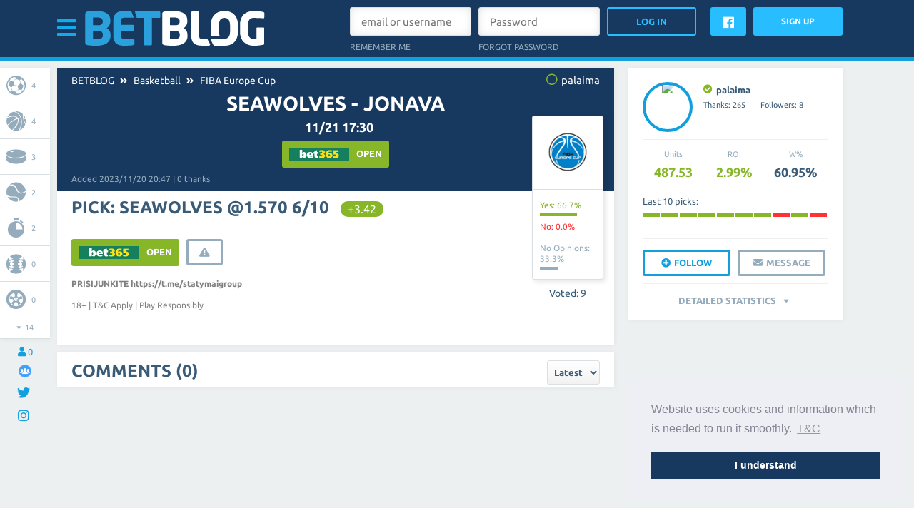

--- FILE ---
content_type: text/html; charset=UTF-8
request_url: https://www.betblog.com/picks/731897-seawolves-jonava
body_size: 17906
content:
<!doctype html>
<html lang="en">
	<head>
		<link rel="canonical" href="https://www.betblog.com/picks/731897-seawolves-jonava" />
        <!--<link rel="alternate" media="only screen and (max-width: 640px)"  href="https://m.betblog.com/picks/731897-seawolves-jonava">-->
		<meta charset="utf-8">
                <title>Seawolves - Jonava, palaima, 731897 | BETBLOG ✅</title>
        <meta name="twitter:title" content="Seawolves - Jonava">
<meta name="twitter:description" content="Betting pick and advice of &quot;Seawolves - Jonava&quot; match &quot;FIBA Europe Cup / Basketball: free betting tips&quot; / palaima / 731897.">
<meta name="twitter:card" content="summary">
<meta name="twitter:image" content="https://www.betblog.com/groups/250/new project (96).png">
<meta property="og:title" content="Seawolves - Jonava">
<meta property="og:description" content="Betting pick and advice of &quot;Seawolves - Jonava&quot; match &quot;FIBA Europe Cup / Basketball: free betting tips&quot; / palaima / 731897.">
<meta property="og:type" content="website">
<meta property="fb:app_id" content="1535009560122639">
<meta property="og:url" content="https://www.betblog.com/picks/731897-seawolves-jonava">
<meta property="og:image" content="https://www.betblog.com/groups/250/new project (96).png">
<meta name="description" content="Betting pick and advice of &quot;Seawolves - Jonava&quot; match &quot;FIBA Europe Cup / Basketball: free betting tips&quot; / palaima / 731897.">        <link rel="stylesheet" type="text/css" href="/css/style.css?v=1.014689161" />
		<link rel="stylesheet" type="text/css" href="/css/fonts.css?v=1.014689161" />
		<link rel="stylesheet" type="text/css" href="/css/fa52.css?v=1.014689161" />
		<link rel="stylesheet" type="text/css" href="/css/betblog.css?v=1.014689161" />
		<script type="17022195645f1163c6d6c918-text/javascript" src="/js/prototype.js?v=1.014689161"></script>
		<script type="17022195645f1163c6d6c918-text/javascript" src="/js/scriptaculous.js?load=effects&v=1.014689161"></script>
		<script type="17022195645f1163c6d6c918-text/javascript" src="/js/vbt.js?v=1.014689161"></script>
		<script type="17022195645f1163c6d6c918-text/javascript" src="/js/objects.js?v=1.014689161"></script>
                <link rel="stylesheet" type="text/css" href="/lib/choices/choices.min.css?v=1.014689161" />
                <script type="17022195645f1163c6d6c918-text/javascript" src="/lib/choices/choices.min.js?v=1.014689161"></script>
                <script type="17022195645f1163c6d6c918-text/javascript" src="/js/multiform.js?v=1.014689161"></script>
                <script type="17022195645f1163c6d6c918-text/javascript" src="/js/f2.js?v=1.014689161"></script>
                <link rel="stylesheet" type="text/css" href="/css/flag-icon.css?v=1.014689161" />
		<script type="17022195645f1163c6d6c918-text/javascript">
			Vbt.url.params.language = 'en';
            Vbt.url.base = '/';
		</script>
		<script data-ad-client="ca-pub-7082550272920808" async src="https://pagead2.googlesyndication.com/pagead/js/adsbygoogle.js" type="17022195645f1163c6d6c918-text/javascript"></script>
    		<link rel="shortcut icon" type="image/png" href="/sites/2/betblog.png?1540140849" />
    			<script type="17022195645f1163c6d6c918-text/javascript">   (function(i,s,o,g,r,a,m){i['GoogleAnalyticsObject']=r;i[r]=i[r]||function(){   (i[r].q=i[r].q||[]).push(arguments)},i[r].l=1*new Date();a=s.createElement(o),   m=s.getElementsByTagName(o)[0];a.async=1;a.src=g;m.parentNode.insertBefore(a,m)   })(window,document,'script','https://www.google-analytics.com/analytics.js','ga');    ga('create', 'UA-22712090-4', 'auto');   ga('send', 'pageview');  </script>		</head>
	<body class="">
<div id="fb-root"></div>
<script type="17022195645f1163c6d6c918-text/javascript">(function(d, s, id) {
  var js, fjs = d.getElementsByTagName(s)[0];
  if (d.getElementById(id)) return;
  js = d.createElement(s); js.id = id;
  js.src = 'https://connect.facebook.net/en_US/sdk.js#xfbml=1&version=v3.1&appId=1535009560122639&autoLogAppEvents=1';
  fjs.parentNode.insertBefore(js, fjs);
}(document, 'script', 'facebook-jssdk'));</script>
							<div class="center" data-banner-block="top-header"></div>
	        <header class="notranslate" id="header">
            <div class="container">
				            	<div class="toggle-menu"><i class="icon-bars" data-slide-toggle="nav"></i></div>
				                <a href="/" class="logo"><img src="/sites/2/betblog.svg?0"></a>
				<div class="login-area">
        <form class="login" action="/login" onsubmit="if (!window.__cfRLUnblockHandlers) return false; return Vbt.form.submit(this)" data-cf-modified-17022195645f1163c6d6c918-="">
        	<div>
                <input name="email_username" type="text" placeholder="email or username">
        		<input data-custom="checkbox" type="checkbox" name="remember" value="remember" checked>
        		<span>Remember me</span>
        	</div>
        	<div>
        		<input type="password" name="password" placeholder="Password">
                        <a class="forgot-pasword" data-ajax-request="" data-ajax-request-url="/forgot-password">Forgot password</a>
        	</div>
                <input type="hidden" class="inputFpValue" name="fpvalue" value="">
			<input type="submit" name="login" value="Log In">
        </form>

        <a href="https://www.facebook.com/v12.0/dialog/oauth?client_id=1535009560122639&state=e82a33e2f7b754b78796ef5e1beb312e&response_type=code&sdk=php-sdk-5.7.0&redirect_uri=https%3A%2F%2Fwww.betblog.com%2Ffacebook&scope=email" class="fb-login">
        	<span class="brand icon-facebook"></span>
        </a>
        <div data-ajax-request="" data-ajax-request-url="/register" class="button">Sign Up</div>
</div>
            </div>
        </header>
		
		        				<nav id="nav" class="top" style="display:none;">
			<div class="containermenu">
                <ul>
                                                        <li class="expand">
                        <a href="/picks/" >Free picks</a>
                        <span class="icon-caret-down"></span>
                        <ul class="shadow">
                                                            <li><a href="/picks/latest/">Latest picks</a></li>
                                                            <li><a href="/picks/todays-bet-tips/">Free Today's bet Tips</a></li>
                                                            <li><a href="/feed/">Picks Feed</a></li>
                                                    </ul>
                    </li>
                                                                            <li class="expand">
                        <a href="/bookmakers/" >Bookmakers</a>
                        <span class="icon-caret-down"></span>
                        <ul class="shadow">
                                                            <li><a href="/pinnacle/">Pinnacle</a></li>
                                                            <li><a href="/bet365/">Bet365</a></li>
                                                            <li><a href="/betfair/">Betfair</a></li>
                                                            <li><a href="/unibet/">Unibet</a></li>
                                                    </ul>
                    </li>
                                                                            <li><a href="/forum/" >Forum</a></li>
                                                                            <li class="expand">
                        <a href="/calculators/" >Calculators</a>
                        <span class="icon-caret-down"></span>
                        <ul class="shadow">
                                                            <li><a href="/calculators/surebets-2-way/">2way surebets calculator</a></li>
                                                            <li><a href="/calculators/surebets-3-way/">3way surebets calculator</a></li>
                                                            <li><a href="/calculators/odds-converter/">Odds converter</a></li>
                                                            <li><a href="/calculators/odds-margin/">Odds margin</a></li>
                                                            <li><a href="/calculators/roi/">ROI calculator</a></li>
                                                    </ul>
                    </li>
                                                                            <li class="expand">
                        <a href="/betting-guide/" >Betting Guide</a>
                        <span class="icon-caret-down"></span>
                        <ul class="shadow">
                                                            <li><a href="/neteller/">Neteller</a></li>
                                                            <li><a href="/free-bets/">Free Bets</a></li>
                                                            <li><a href="/betting-guide/sports-betting-bankroll-management/">Bankroll Management</a></li>
                                                            <li><a href="/skrill/">Skrill</a></li>
                                                            <li><a href="/paysafecard/">Paysafecard</a></li>
                                                            <li><a href="/betting-news/">Betting News</a></li>
                                                            <li><a href="/gambling-online/">Gambling online</a></li>
                                                            <li><a href="/poker-online/">Poker online</a></li>
                                                            <li><a href="/casino-online/">Casino Online</a></li>
                                                            <li><a href="/betting-online/">Betting online</a></li>
                                                            <li><a href="/livescore/">Livescore</a></li>
                                                    </ul>
                    </li>
                                                                            <li><a href="/promo" style="color:#a7e554">Promo</a></li>
                                                                            <li><a href="/about-betblog/" >About</a></li>
                                                                            <li><a href="/search/" ><span class="icon-search"></span></a></li>
                                                    </ul>
			</div>
		</nav>
						
					<div class="center" data-banner-block="under-menu"></div>
				<main class="notranslate">
			<div class="container">
								
																	
									<div class="left-sidebar">
    <div class="fix-wrapper" data-sticky>
        <ul class="tiny-shadow">
                                    <li><a title="Football: free betting tips picks" href="/football/"><span class="icon-soccer"></span>4</a></li>
    	            <li><a title="Basketball: free betting tips picks" href="/basketball/"><span class="icon-basketball"></span>4</a></li>
    	            <li><a title="Ice hockey: free betting tips picks" href="/ice-hockey/"><span class="icon-icehockey"></span>3</a></li>
    	            <li><a title="Tennis: free betting tips picks" href="/tennis/"><span class="icon-tennis"></span>2</a></li>
    	            <li><a title="Other sports: free betting tips picks" href="/other-sports/"><span class="icon-others"></span>2</a></li>
    	            <li><a title="Baseball: free betting tips picks" href="/baseball/"><span class="icon-baseball"></span>0</a></li>
    	            <li><a title="Auto/Moto: free betting tips picks" href="/auto-moto/"><span class="icon-cars"></span>0</a></li>
    	            <li><a title="American football: free betting tips picks" href="/american-football/"><span class="icon-football"></span>0</a></li>
    	            <li><a title="Volleyball: free betting tips picks" href="/volleyball/"><span class="icon-valleyball"></span>0</a></li>
    	            <li><a title="Other events: free betting tips picks" href="/other-events/"><span class="icon-comments"></span>0</a></li>
    	            <li><a title="eSports: free betting tips picks" href="/e-sport/"><span class="icon-headphones"></span>0</a></li>
    	            <li><a title="Horse Racing: free betting tips picks" href="/horse-racing/"><span class="icon-horse"></span>0</a></li>
    	            <li><a title="Table Tennis: free betting tips picks" href="/table-tennis/"><span class="icon-tabletennis"></span>0</a></li>
    	            <li><a title="Handball: free betting tips picks" href="/handball/"><span class="icon-handball"></span>0</a></li>
    	                            <li><a title="Long term" href="/longterm/"><span class="icon-more"></span>15</a></li>
            	            <li data-toggle="div.fix-wrapper"><span class="icon-caret-down"></span><span class="icon-caret-up"></span><span>14</span></li>
    	        </ul>
            <div class="users" title="Online visitors counter">
        	<span class="icon-user"></span>
        	<span>0</span>
        </div>
    
            <div class="facebook">
            <a href="https://www.facebook.com/Bettingblog/" title="Facebook group" target="_blank"><div class="facebook-group-img"></div></a>
        </div>
                    <div class="facebook">
                <a href="https://twitter.com/Betblog_com" title="Twitter page" target="_blank"><span class="brand icon-twitter"></span></a>
            </div>
            <div class="facebook">
                <a href="https://www.instagram.com/betblogcom/" title="Instagram page" target="_blank"><span class="brand icon-instagram"></span></a>
            </div>
        
        
    </div>
</div>								<div id="content">
<div class="notimezone">
    <span class="notice">Select your timezone:</span>
    <select name="zone" data-elements-custom="select" data-elements-custom-class="custom-select small" data-dependant-select="notimezone">
    <option value="Europe/Amsterdam:Amsterdam (04:01)|Europe/Andorra:Andorra (04:01)|Europe/Astrakhan:Astrakhan (07:01)|Europe/Athens:Athens (05:01)|Europe/Belgrade:Belgrade (04:01)|Europe/Berlin:Berlin (04:01)|Europe/Bratislava:Bratislava (04:01)|Europe/Brussels:Brussels (04:01)|Europe/Bucharest:Bucharest (05:01)|Europe/Budapest:Budapest (04:01)|Europe/Busingen:Busingen (04:01)|Europe/Chisinau:Chisinau (05:01)|Europe/Copenhagen:Copenhagen (04:01)|Europe/Dublin:Dublin (03:01)|Europe/Gibraltar:Gibraltar (04:01)|Europe/Guernsey:Guernsey (03:01)|Europe/Helsinki:Helsinki (05:01)|Europe/Isle_of_Man:Isle of Man (03:01)|Europe/Istanbul:Istanbul (06:01)|Europe/Jersey:Jersey (03:01)|Europe/Kaliningrad:Kaliningrad (05:01)|Europe/Kiev:Kiev (05:01)|Europe/Kirov:Kirov (06:01)|Europe/Lisbon:Lisbon (03:01)|Europe/Ljubljana:Ljubljana (04:01)|Europe/London:London (03:01)|Europe/Luxembourg:Luxembourg (04:01)|Europe/Madrid:Madrid (04:01)|Europe/Malta:Malta (04:01)|Europe/Mariehamn:Mariehamn (05:01)|Europe/Minsk:Minsk (06:01)|Europe/Monaco:Monaco (04:01)|Europe/Moscow:Moscow (06:01)|Europe/Oslo:Oslo (04:01)|Europe/Paris:Paris (04:01)|Europe/Podgorica:Podgorica (04:01)|Europe/Prague:Prague (04:01)|Europe/Riga:Riga (05:01)|Europe/Rome:Rome (04:01)|Europe/Samara:Samara (07:01)|Europe/San_Marino:San Marino (04:01)|Europe/Sarajevo:Sarajevo (04:01)|Europe/Saratov:Saratov (07:01)|Europe/Simferopol:Simferopol (06:01)|Europe/Skopje:Skopje (04:01)|Europe/Sofia:Sofia (05:01)|Europe/Stockholm:Stockholm (04:01)|Europe/Tallinn:Tallinn (05:01)|Europe/Tirane:Tirane (04:01)|Europe/Ulyanovsk:Ulyanovsk (07:01)|Europe/Uzhgorod:Uzhgorod (05:01)|Europe/Vaduz:Vaduz (04:01)|Europe/Vatican:Vatican (04:01)|Europe/Vienna:Vienna (04:01)|Europe/Vilnius:Vilnius (05:01)|Europe/Volgograd:Volgograd (07:01)|Europe/Warsaw:Warsaw (04:01)|Europe/Zagreb:Zagreb (04:01)|Europe/Zaporozhye:Zaporozhye (05:01)|Europe/Zurich:Zurich (04:01)">Europe</option>
    <option value="America/Adak:Adak (17:01)|America/Anchorage:Anchorage (18:01)|America/Anguilla:Anguilla (23:01)|America/Antigua:Antigua (23:01)|America/Araguaina:Araguaina (00:01)|America/Argentina/Buenos_Aires:Argentina/Buenos Aires (00:01)|America/Argentina/Catamarca:Argentina/Catamarca (00:01)|America/Argentina/Cordoba:Argentina/Cordoba (00:01)|America/Argentina/Jujuy:Argentina/Jujuy (00:01)|America/Argentina/La_Rioja:Argentina/La Rioja (00:01)|America/Argentina/Mendoza:Argentina/Mendoza (00:01)|America/Argentina/Rio_Gallegos:Argentina/Rio Gallegos (00:01)|America/Argentina/Salta:Argentina/Salta (00:01)|America/Argentina/San_Juan:Argentina/San Juan (00:01)|America/Argentina/San_Luis:Argentina/San Luis (00:01)|America/Argentina/Tucuman:Argentina/Tucuman (00:01)|America/Argentina/Ushuaia:Argentina/Ushuaia (00:01)|America/Aruba:Aruba (23:01)|America/Asuncion:Asuncion (00:01)|America/Atikokan:Atikokan (22:01)|America/Bahia:Bahia (00:01)|America/Bahia_Banderas:Bahia Banderas (21:01)|America/Barbados:Barbados (23:01)|America/Belem:Belem (00:01)|America/Belize:Belize (21:01)|America/Blanc-Sablon:Blanc-Sablon (23:01)|America/Boa_Vista:Boa Vista (23:01)|America/Bogota:Bogota (22:01)|America/Boise:Boise (20:01)|America/Cambridge_Bay:Cambridge Bay (20:01)|America/Campo_Grande:Campo Grande (23:01)|America/Cancun:Cancun (22:01)|America/Caracas:Caracas (23:01)|America/Cayenne:Cayenne (00:01)|America/Cayman:Cayman (22:01)|America/Chicago:Chicago (21:01)|America/Chihuahua:Chihuahua (20:01)|America/Costa_Rica:Costa Rica (21:01)|America/Creston:Creston (20:01)|America/Cuiaba:Cuiaba (23:01)|America/Curacao:Curacao (23:01)|America/Danmarkshavn:Danmarkshavn (03:01)|America/Dawson:Dawson (20:01)|America/Dawson_Creek:Dawson Creek (20:01)|America/Denver:Denver (20:01)|America/Detroit:Detroit (22:01)|America/Dominica:Dominica (23:01)|America/Edmonton:Edmonton (20:01)|America/Eirunepe:Eirunepe (22:01)|America/El_Salvador:El Salvador (21:01)|America/Fort_Nelson:Fort Nelson (20:01)|America/Fortaleza:Fortaleza (00:01)|America/Glace_Bay:Glace Bay (23:01)|America/Godthab:Godthab (00:01)|America/Goose_Bay:Goose Bay (23:01)|America/Grand_Turk:Grand Turk (22:01)|America/Grenada:Grenada (23:01)|America/Guadeloupe:Guadeloupe (23:01)|America/Guatemala:Guatemala (21:01)|America/Guayaquil:Guayaquil (22:01)|America/Guyana:Guyana (23:01)|America/Halifax:Halifax (23:01)|America/Havana:Havana (22:01)|America/Hermosillo:Hermosillo (20:01)|America/Indiana/Indianapolis:Indiana/Indianapolis (22:01)|America/Indiana/Knox:Indiana/Knox (21:01)|America/Indiana/Marengo:Indiana/Marengo (22:01)|America/Indiana/Petersburg:Indiana/Petersburg (22:01)|America/Indiana/Tell_City:Indiana/Tell City (21:01)|America/Indiana/Vevay:Indiana/Vevay (22:01)|America/Indiana/Vincennes:Indiana/Vincennes (22:01)|America/Indiana/Winamac:Indiana/Winamac (22:01)|America/Inuvik:Inuvik (20:01)|America/Iqaluit:Iqaluit (22:01)|America/Jamaica:Jamaica (22:01)|America/Juneau:Juneau (18:01)|America/Kentucky/Louisville:Kentucky/Louisville (22:01)|America/Kentucky/Monticello:Kentucky/Monticello (22:01)|America/Kralendijk:Kralendijk (23:01)|America/La_Paz:La Paz (23:01)|America/Lima:Lima (22:01)|America/Los_Angeles:Los Angeles (19:01)|America/Lower_Princes:Lower Princes (23:01)|America/Maceio:Maceio (00:01)|America/Managua:Managua (21:01)|America/Manaus:Manaus (23:01)|America/Marigot:Marigot (23:01)|America/Martinique:Martinique (23:01)|America/Matamoros:Matamoros (21:01)|America/Mazatlan:Mazatlan (20:01)|America/Menominee:Menominee (21:01)|America/Merida:Merida (21:01)|America/Metlakatla:Metlakatla (18:01)|America/Mexico_City:Mexico City (21:01)|America/Miquelon:Miquelon (00:01)|America/Moncton:Moncton (23:01)|America/Monterrey:Monterrey (21:01)|America/Montevideo:Montevideo (00:01)|America/Montserrat:Montserrat (23:01)|America/Nassau:Nassau (22:01)|America/New_York:New York (22:01)|America/Nipigon:Nipigon (22:01)|America/Nome:Nome (18:01)|America/Noronha:Noronha (01:01)|America/North_Dakota/Beulah:North Dakota/Beulah (21:01)|America/North_Dakota/Center:North Dakota/Center (21:01)|America/North_Dakota/New_Salem:North Dakota/New Salem (21:01)|America/Ojinaga:Ojinaga (20:01)|America/Panama:Panama (22:01)|America/Pangnirtung:Pangnirtung (22:01)|America/Paramaribo:Paramaribo (00:01)|America/Phoenix:Phoenix (20:01)|America/Port-au-Prince:Port-au-Prince (22:01)|America/Port_of_Spain:Port of Spain (23:01)|America/Porto_Velho:Porto Velho (23:01)|America/Puerto_Rico:Puerto Rico (23:01)|America/Punta_Arenas:Punta Arenas (00:01)|America/Rainy_River:Rainy River (21:01)|America/Rankin_Inlet:Rankin Inlet (21:01)|America/Recife:Recife (00:01)|America/Regina:Regina (21:01)|America/Resolute:Resolute (21:01)|America/Rio_Branco:Rio Branco (22:01)|America/Santarem:Santarem (00:01)|America/Santiago:Santiago (00:01)|America/Santo_Domingo:Santo Domingo (23:01)|America/Sao_Paulo:Sao Paulo (00:01)|America/Scoresbysund:Scoresbysund (02:01)|America/Sitka:Sitka (18:01)|America/St_Barthelemy:St Barthelemy (23:01)|America/St_Johns:St Johns (23:31)|America/St_Kitts:St Kitts (23:01)|America/St_Lucia:St Lucia (23:01)|America/St_Thomas:St Thomas (23:01)|America/St_Vincent:St Vincent (23:01)|America/Swift_Current:Swift Current (21:01)|America/Tegucigalpa:Tegucigalpa (21:01)|America/Thule:Thule (23:01)|America/Thunder_Bay:Thunder Bay (22:01)|America/Tijuana:Tijuana (19:01)|America/Toronto:Toronto (22:01)|America/Tortola:Tortola (23:01)|America/Vancouver:Vancouver (19:01)|America/Whitehorse:Whitehorse (20:01)|America/Winnipeg:Winnipeg (21:01)|America/Yakutat:Yakutat (18:01)|America/Yellowknife:Yellowknife (20:01)">America</option>
    <option value="Asia/Aden:Aden (06:01)|Asia/Almaty:Almaty (09:01)|Asia/Amman:Amman (05:01)|Asia/Anadyr:Anadyr (15:01)|Asia/Aqtau:Aqtau (08:01)|Asia/Aqtobe:Aqtobe (08:01)|Asia/Ashgabat:Ashgabat (08:01)|Asia/Atyrau:Atyrau (08:01)|Asia/Baghdad:Baghdad (06:01)|Asia/Bahrain:Bahrain (06:01)|Asia/Baku:Baku (07:01)|Asia/Bangkok:Bangkok (10:01)|Asia/Barnaul:Barnaul (10:01)|Asia/Beirut:Beirut (05:01)|Asia/Bishkek:Bishkek (09:01)|Asia/Brunei:Brunei (11:01)|Asia/Chita:Chita (12:01)|Asia/Choibalsan:Choibalsan (11:01)|Asia/Colombo:Colombo (08:31)|Asia/Damascus:Damascus (05:01)|Asia/Dhaka:Dhaka (09:01)|Asia/Dili:Dili (12:01)|Asia/Dubai:Dubai (07:01)|Asia/Dushanbe:Dushanbe (08:01)|Asia/Famagusta:Famagusta (05:01)|Asia/Gaza:Gaza (05:01)|Asia/Hebron:Hebron (05:01)|Asia/Ho_Chi_Minh:Ho Chi Minh (10:01)|Asia/Hong_Kong:Hong Kong (11:01)|Asia/Hovd:Hovd (10:01)|Asia/Irkutsk:Irkutsk (11:01)|Asia/Jakarta:Jakarta (10:01)|Asia/Jayapura:Jayapura (12:01)|Asia/Jerusalem:Jerusalem (05:01)|Asia/Kabul:Kabul (07:31)|Asia/Kamchatka:Kamchatka (15:01)|Asia/Karachi:Karachi (08:01)|Asia/Kathmandu:Kathmandu (08:46)|Asia/Khandyga:Khandyga (12:01)|Asia/Kolkata:Kolkata (08:31)|Asia/Krasnoyarsk:Krasnoyarsk (10:01)|Asia/Kuala_Lumpur:Kuala Lumpur (11:01)|Asia/Kuching:Kuching (11:01)|Asia/Kuwait:Kuwait (06:01)|Asia/Macau:Macau (11:01)|Asia/Magadan:Magadan (14:01)|Asia/Makassar:Makassar (11:01)|Asia/Manila:Manila (11:01)|Asia/Muscat:Muscat (07:01)|Asia/Nicosia:Nicosia (05:01)|Asia/Novokuznetsk:Novokuznetsk (10:01)|Asia/Novosibirsk:Novosibirsk (10:01)|Asia/Omsk:Omsk (09:01)|Asia/Oral:Oral (08:01)|Asia/Phnom_Penh:Phnom Penh (10:01)|Asia/Pontianak:Pontianak (10:01)|Asia/Pyongyang:Pyongyang (12:01)|Asia/Qatar:Qatar (06:01)|Asia/Qyzylorda:Qyzylorda (08:01)|Asia/Riyadh:Riyadh (06:01)|Asia/Sakhalin:Sakhalin (14:01)|Asia/Samarkand:Samarkand (08:01)|Asia/Seoul:Seoul (12:01)|Asia/Shanghai:Shanghai (11:01)|Asia/Singapore:Singapore (11:01)|Asia/Srednekolymsk:Srednekolymsk (14:01)|Asia/Taipei:Taipei (11:01)|Asia/Tashkent:Tashkent (08:01)|Asia/Tbilisi:Tbilisi (07:01)|Asia/Tehran:Tehran (06:31)|Asia/Thimphu:Thimphu (09:01)|Asia/Tokyo:Tokyo (12:01)|Asia/Tomsk:Tomsk (10:01)|Asia/Ulaanbaatar:Ulaanbaatar (11:01)|Asia/Urumqi:Urumqi (09:01)|Asia/Ust-Nera:Ust-Nera (13:01)|Asia/Vientiane:Vientiane (10:01)|Asia/Vladivostok:Vladivostok (13:01)|Asia/Yakutsk:Yakutsk (12:01)|Asia/Yangon:Yangon (09:31)|Asia/Yekaterinburg:Yekaterinburg (08:01)|Asia/Yerevan:Yerevan (07:01)">Asia</option>
    <option value="Australia/Adelaide:Adelaide (13:31)|Australia/Brisbane:Brisbane (13:01)|Australia/Broken_Hill:Broken Hill (13:31)|Australia/Currie:Currie (14:01)|Australia/Darwin:Darwin (12:31)|Australia/Eucla:Eucla (11:46)|Australia/Hobart:Hobart (14:01)|Australia/Lindeman:Lindeman (13:01)|Australia/Lord_Howe:Lord Howe (14:01)|Australia/Melbourne:Melbourne (14:01)|Australia/Perth:Perth (11:01)|Australia/Sydney:Sydney (14:01)">Australia</option>
    <option value="Africa/Abidjan:Abidjan (03:01)|Africa/Accra:Accra (03:01)|Africa/Addis_Ababa:Addis Ababa (06:01)|Africa/Algiers:Algiers (04:01)|Africa/Asmara:Asmara (06:01)|Africa/Bamako:Bamako (03:01)|Africa/Bangui:Bangui (04:01)|Africa/Banjul:Banjul (03:01)|Africa/Bissau:Bissau (03:01)|Africa/Blantyre:Blantyre (05:01)|Africa/Brazzaville:Brazzaville (04:01)|Africa/Bujumbura:Bujumbura (05:01)|Africa/Cairo:Cairo (05:01)|Africa/Casablanca:Casablanca (04:01)|Africa/Ceuta:Ceuta (04:01)|Africa/Conakry:Conakry (03:01)|Africa/Dakar:Dakar (03:01)|Africa/Dar_es_Salaam:Dar es Salaam (06:01)|Africa/Djibouti:Djibouti (06:01)|Africa/Douala:Douala (04:01)|Africa/El_Aaiun:El Aaiun (04:01)|Africa/Freetown:Freetown (03:01)|Africa/Gaborone:Gaborone (05:01)|Africa/Harare:Harare (05:01)|Africa/Johannesburg:Johannesburg (05:01)|Africa/Juba:Juba (06:01)|Africa/Kampala:Kampala (06:01)|Africa/Khartoum:Khartoum (05:01)|Africa/Kigali:Kigali (05:01)|Africa/Kinshasa:Kinshasa (04:01)|Africa/Lagos:Lagos (04:01)|Africa/Libreville:Libreville (04:01)|Africa/Lome:Lome (03:01)|Africa/Luanda:Luanda (04:01)|Africa/Lubumbashi:Lubumbashi (05:01)|Africa/Lusaka:Lusaka (05:01)|Africa/Malabo:Malabo (04:01)|Africa/Maputo:Maputo (05:01)|Africa/Maseru:Maseru (05:01)|Africa/Mbabane:Mbabane (05:01)|Africa/Mogadishu:Mogadishu (06:01)|Africa/Monrovia:Monrovia (03:01)|Africa/Nairobi:Nairobi (06:01)|Africa/Ndjamena:Ndjamena (04:01)|Africa/Niamey:Niamey (04:01)|Africa/Nouakchott:Nouakchott (03:01)|Africa/Ouagadougou:Ouagadougou (03:01)|Africa/Porto-Novo:Porto-Novo (04:01)|Africa/Sao_Tome:Sao Tome (03:01)|Africa/Tripoli:Tripoli (05:01)|Africa/Tunis:Tunis (04:01)|Africa/Windhoek:Windhoek (05:01)">Africa</option>
    <option value="Atlantic/Azores:Azores (02:01)|Atlantic/Bermuda:Bermuda (23:01)|Atlantic/Canary:Canary (03:01)|Atlantic/Cape_Verde:Cape Verde (02:01)|Atlantic/Faroe:Faroe (03:01)|Atlantic/Madeira:Madeira (03:01)|Atlantic/Reykjavik:Reykjavik (03:01)|Atlantic/South_Georgia:South Georgia (01:01)|Atlantic/St_Helena:St Helena (03:01)|Atlantic/Stanley:Stanley (00:01)">Atlantic</option>
    <option value="Pacific/Apia:Apia (17:01)|Pacific/Auckland:Auckland (16:01)|Pacific/Bougainville:Bougainville (14:01)|Pacific/Chatham:Chatham (16:46)|Pacific/Chuuk:Chuuk (13:01)|Pacific/Easter:Easter (22:01)|Pacific/Efate:Efate (14:01)|Pacific/Enderbury:Enderbury (16:01)|Pacific/Fakaofo:Fakaofo (16:01)|Pacific/Fiji:Fiji (15:01)|Pacific/Funafuti:Funafuti (15:01)|Pacific/Galapagos:Galapagos (21:01)|Pacific/Gambier:Gambier (18:01)|Pacific/Guadalcanal:Guadalcanal (14:01)|Pacific/Guam:Guam (13:01)|Pacific/Honolulu:Honolulu (17:01)|Pacific/Kiritimati:Kiritimati (17:01)|Pacific/Kosrae:Kosrae (14:01)|Pacific/Kwajalein:Kwajalein (15:01)|Pacific/Majuro:Majuro (15:01)|Pacific/Marquesas:Marquesas (17:31)|Pacific/Midway:Midway (16:01)|Pacific/Nauru:Nauru (15:01)|Pacific/Niue:Niue (16:01)|Pacific/Norfolk:Norfolk (15:01)|Pacific/Noumea:Noumea (14:01)|Pacific/Pago_Pago:Pago Pago (16:01)|Pacific/Palau:Palau (12:01)|Pacific/Pitcairn:Pitcairn (19:01)|Pacific/Pohnpei:Pohnpei (14:01)|Pacific/Port_Moresby:Port Moresby (13:01)|Pacific/Rarotonga:Rarotonga (17:01)|Pacific/Saipan:Saipan (13:01)|Pacific/Tahiti:Tahiti (17:01)|Pacific/Tarawa:Tarawa (15:01)|Pacific/Tongatapu:Tongatapu (16:01)|Pacific/Wake:Wake (15:01)|Pacific/Wallis:Wallis (15:01)">Pacific</option>
    <option value="Antarctica/Casey:Antarctica/Casey (11:01)|Antarctica/Davis:Antarctica/Davis (10:01)|Antarctica/DumontDUrville:Antarctica/DumontDUrville (13:01)|Antarctica/Macquarie:Antarctica/Macquarie (14:01)|Antarctica/Mawson:Antarctica/Mawson (08:01)|Antarctica/McMurdo:Antarctica/McMurdo (16:01)|Antarctica/Palmer:Antarctica/Palmer (00:01)|Antarctica/Rothera:Antarctica/Rothera (00:01)|Antarctica/Syowa:Antarctica/Syowa (06:01)|Antarctica/Troll:Antarctica/Troll (03:01)|Antarctica/Vostok:Antarctica/Vostok (09:01)|Arctic/Longyearbyen:Arctic/Longyearbyen (04:01)|Indian/Antananarivo:Indian/Antananarivo (06:01)|Indian/Chagos:Indian/Chagos (09:01)|Indian/Christmas:Indian/Christmas (10:01)|Indian/Cocos:Indian/Cocos (09:31)|Indian/Comoro:Indian/Comoro (06:01)|Indian/Kerguelen:Indian/Kerguelen (08:01)|Indian/Mahe:Indian/Mahe (07:01)|Indian/Maldives:Indian/Maldives (08:01)|Indian/Mauritius:Indian/Mauritius (07:01)|Indian/Mayotte:Indian/Mayotte (06:01)|Indian/Reunion:Indian/Reunion (07:01)|UTC:UTC (03:01)" selected>Others</option>
</select>
<select name="notimezone" id="notimezone" data-elements-custom="select" data-elements-custom-class="custom-select big" >
    <option value="Antarctica/Casey">Antarctica/Casey (11:01)</option>
    <option value="Antarctica/Davis">Antarctica/Davis (10:01)</option>
    <option value="Antarctica/DumontDUrville">Antarctica/DumontDUrville (13:01)</option>
    <option value="Antarctica/Macquarie">Antarctica/Macquarie (14:01)</option>
    <option value="Antarctica/Mawson">Antarctica/Mawson (08:01)</option>
    <option value="Antarctica/McMurdo">Antarctica/McMurdo (16:01)</option>
    <option value="Antarctica/Palmer">Antarctica/Palmer (00:01)</option>
    <option value="Antarctica/Rothera">Antarctica/Rothera (00:01)</option>
    <option value="Antarctica/Syowa">Antarctica/Syowa (06:01)</option>
    <option value="Antarctica/Troll">Antarctica/Troll (03:01)</option>
    <option value="Antarctica/Vostok">Antarctica/Vostok (09:01)</option>
    <option value="Arctic/Longyearbyen">Arctic/Longyearbyen (04:01)</option>
    <option value="Indian/Antananarivo">Indian/Antananarivo (06:01)</option>
    <option value="Indian/Chagos">Indian/Chagos (09:01)</option>
    <option value="Indian/Christmas">Indian/Christmas (10:01)</option>
    <option value="Indian/Cocos">Indian/Cocos (09:31)</option>
    <option value="Indian/Comoro">Indian/Comoro (06:01)</option>
    <option value="Indian/Kerguelen">Indian/Kerguelen (08:01)</option>
    <option value="Indian/Mahe">Indian/Mahe (07:01)</option>
    <option value="Indian/Maldives">Indian/Maldives (08:01)</option>
    <option value="Indian/Mauritius">Indian/Mauritius (07:01)</option>
    <option value="Indian/Mayotte">Indian/Mayotte (06:01)</option>
    <option value="Indian/Reunion">Indian/Reunion (07:01)</option>
    <option value="UTC" selected>UTC (03:01)</option>
</select>
<span class="button" data-ajax-request="value|field" data-ajax-request-url="/settings" data-ajax-request-param-value="field|#notimezone" data-ajax-request-param-field="timezone">Select</span>
</div>
										
<div class="block tiny-shadow bet" itemscope itemtype="http://schema.org/SportsEvent">
        

    <meta itemprop="eventStatus" content="http://schema.org/EventScheduled">
    <meta itemprop="eventAttendanceMode" content="http://schema.org/OfflineEventAttendanceMode">
    <meta itemprop="name" content="Seawolves - Jonava">
    <meta itemprop="description" content="Seawolves - Jonava  @ 1.570 6/10 (palaima)">
    <div itemprop="competitor" itemscope itemtype="http://schema.org/SportsTeam">
      <meta itemprop="name" content="Seawolves - Jonava" />
    </div>
    <div itemprop="performer" itemscope itemtype="http://schema.org/Person">
        <meta itemprop="name" content="palaima">
        <meta itemprop="url" content="https://www.betblog.com/tipster/palaima">
    </div>
    <div itemprop="location" itemscope itemtype="http://schema.org/Place">
        <meta itemprop="name" content="FIBA Europe Cup">
        <meta itemprop="url" content="https://www.betblog.com/basketball/fiba-europe-cup/">
        <meta itemprop="address" content="United Kingdom">
    </div>
    <div itemprop="offers" itemscope itemtype="http://schema.org/AggregateOffer">
        <meta itemprop="price" content="6">
        <meta itemprop="priceCurrency" content="EUR">
        <meta itemprop="url" content="https://www.betblog.com/bet365/visit/">
        <meta itemprop="availability" content="http://schema.org/OnlineOnly">
        <meta itemprop="validFrom" content="2023-11-20GMT20:47:56+00:00">
    </div>
    <meta itemprop="startDate" content="2023-11-21GMT17:30:00+00:00">
    <meta itemprop="endDate" content="2023-11-21GMT19:30:00+00:00">
    <meta itemprop="image" content="https://www.betblog.com/groups/1/subpage_pick_headers_06.jpg?v=1.014689161">
    <div itemprop="aggregateRating" itemscope itemtype="http://schema.org/AggregateRating">
        <meta itemprop="ratingValue" content="83.3">
        <meta itemprop="reviewCount" content="9">
        <meta itemprop="bestRating" content="100">
        <meta itemprop="worstRating" content="0">
    </div>

    <div class="header">
        <div class="cover aclear" data-background="/groups/1/subpage_pick_headers_06.jpg?v=1.014689161">
            <div class="breadcrumb">
                <a href="/">BETBLOG</a>
                <span class="icon-angle-double-right"></span>
                <a href="/basketball/">Basketball</a>
                <span class="icon-angle-double-right"></span>
                <a href="/basketball/fiba-europe-cup/">FIBA Europe Cup</a>
            </div>
            <a href="/tipster/palaima" class="user">
                <span><i class="green icon-circle-o"></i>palaima</span>
            </a>
            <div class="event">
                <h1>Seawolves - Jonava</h1>
            </div>
            <div class="time">
                <span class="icon-clock-o"></span><span>11/21 17:30</span>
            </div>
            <div class="button-wrapper">
                                    <a href="/bet365/visit/" class="bet-button" target="_blank">
                        <img  class="bookmaker-logo" src="/bookmakers/3/6a25582e.png?v=1.014689161"><span>Open</span>                    </a>
                            </div>
            <div class="details">
                Added 2023/11/20 20:47 | 0                                    thanks                                </div>
                <div class="vote shadow">
                    <div class="logo">
                        <img src="/groups/250/new project (96).png?v=1.014689161">
                    </div>
                                    <ul class="poll">
                    <li>
                        <span class="green">Yes: 66.7%</span>
                        <div class="bar green-solid-bg" style="width:66.67%"></div>
                    </li>
                    <li>
                        <span class="red">No: 0.0%</span>
                        <div class="bar red-solid-bg" style="width:0.00%"></div>
                    </li>
                    <li>
                        <span class="gray">No Opinions: 33.3%</span>
                        <div class="bar gray-solid-bg" style="width:33.33%"></div>
                    </li>
                    <li class="voted">
                        Voted: 9                    </li>
                </ul>

                </div>
            </div>
            <h2>
                                    Pick: Seawolves                                                                @1.570                    6/10
                                            <span class="result green">+3.42</span>
                                                </h2>
        </div>
        <div class="content">
            <p class="translate">
                                
                                                </p>
            <div class="buttons">
                                    <a href="/bet365/visit/" class="bet-button" target="_blank">
                        <img class="bookmaker-logo" src="/bookmakers/3/6a25582e.png?v=1.014689161"><span>Open</span>                    </a>
                                                                <span data-ajax-request="id" data-ajax-request-url="/bet/violation" data-ajax-request-param-id="731897" class="gray gray-bg" title="Report"><i class="icon-exclamation-triangle no-padding-icon"></i></span>
                            </div>
            <div class="resposible">
                <div style="padding-top:10px"><b>PRISIJUNKITE <a href="https://t.me/statymaigroup" target="_blank">https://t.me/statymaigroup</a></b></div>
                18+ | T&C Apply | Play Responsibly</div>
            <div class="left clear mt-20" data-banner-block="under-buttons-bet365"></div>
                                </div>
    </div>
                                <div class="block tiny-shadow comments" id="comments">
            <div class="header">
                <h2>Comments (0)</h2>
                <div class="comment-subscribe">
                    <input type="hidden" data-ajax-request="id|action" data-ajax-request-url="/bet/action" data-ajax-request-param-id="731897" data-ajax-request-param-action="subscribe" name="comment_subscribe" data-custom="toggle" data-enabled="1" data-disabled="0" data-enabled-label="Comments following on" data-disabled-label="Comments following off" value="0">
                </div>
                <div class="comment-filter" data-comment-sort="">
                    <select id="comment-filter">
                        <option value="latest" selected>Latest </option>
                        <option value="oldest">Oldest</option>
                        <option value="top">Top</option>
                    </select>
                </div>
            </div>
            <div class="content">
                                <ul class="comment-list">
                                    </ul>
            </div>
        </div>
        <div class="block" data-banner-block="bet-bottom"></div>
    <div class="block" data-banner-block="bet-bottom-comments"></div>

    <!-- <div align="center"> -->
    <!-- statymai_square -->
    <!-- <ins class="adsbygoogle"
         style="display:inline-block;width:330px;height:330px"
         data-ad-client="ca-pub-7082550272920808"
         data-ad-slot="3299984942"></ins>
    <script>
         (adsbygoogle = window.adsbygoogle || []).push({});
    </script>
  </div> -->

    														<div class="block center" data-banner-block="bottom"></div>
								</div>
				<div class="right-sidebar">
											<div class="block user tiny-shadow">
	<div class="content">
		<ul>
			<li class="main">
				<div class="hover">
                    <span><strong>Registration date</strong> - 2015/08/31</span>
                    <span><strong>Last login date</strong> - 2026/01/31</span>
                    <span><strong>Forum post count</strong> - 670</span>
                    <div></div>
                </div>
				<div class="avatar">
	                <img src="/avatars/40454.jpg?ver=1488072378">
	            </div>
	            <h3><span class="green icon-check-circle" title="phone verified"></span><a href="/tipster/palaima">palaima</a></h3>
	            <span>Thanks: 265</span>
	            <span>Followers: 8</span>
			</li>
			<li class="info">
				<div class="hover">
                    <span><strong>Units</strong> Amount of Stake.</span>
					<span><strong>ROI</strong> - Return of investment.</span>
					<span><strong>W%</strong> - Win percentages.</span>
                    <div></div>
                </div>
				<ul>
					<li>
						<span>Units</span>
						<span class="green">487.53</span>
					</li>
					<li>
						<span>ROI</span>
						<span class="green">2.99%</span>
					</li>
					<li>
						<span>W%</span>
						<span>60.95%</span>
					</li>
				</ul>
			</li>
			<li class="bet-history">
				<div class="hover">
							                <span><strong>ASVEL Lyon Villeurbanne - Panathinaikos</strong> (+2.22)</span>
		            		                <span><strong>Crvena zvezda mts - Dubai</strong> (+5.18)</span>
		            		                <span><strong>Crvena Zvezda - BC Dubai</strong> (+5.60)</span>
		            		                <span><strong>Monaco - Virtus Bologna</strong> (+0.75)</span>
		            		                <span><strong>Valencia - Maccabi Tel Aviv</strong> (+3.57)</span>
		            		                <span><strong>Olimpia Milano - Partizan</strong> (+5.60)</span>
		            		                <span><strong>Olympiacos - Barcelona</strong> (+2.40)</span>
		            		                <span><strong>Utah Jazz - Golden State Warriors</strong> (-7.00)</span>
		            		                <span><strong>Denver Nuggets - Detroit Pistons</strong> (+5.32)</span>
		            		                <span><strong>Paris Basketball - Real Madrid</strong> (-6.00)</span>
		            					<div></div>
                </div>
				<span>Last 10 picks:</span>
				<ul class="bet-history">
							                <li class="green"><a href="/picks/777803-asvel-lyon-villeurbanne-panathinaikos" title="ASVEL Lyon Villeurbanne - Panathinaikos"></a></li>
		            		                <li class="green"><a href="/picks/778059-crvena-zvezda-mts-dubai" title="Crvena zvezda mts - Dubai"></a></li>
		            		                <li class="green"><a href="/picks/778058-crvena-zvezda-bc-dubai" title="Crvena Zvezda - BC Dubai"></a></li>
		            		                <li class="green"><a href="/picks/778057-monaco-virtus-bologna" title="Monaco - Virtus Bologna"></a></li>
		            		                <li class="green"><a href="/picks/778032-valencia-maccabi-tel-aviv" title="Valencia - Maccabi Tel Aviv"></a></li>
		            		                <li class="green"><a href="/picks/778029-olimpia-milano-partizan" title="Olimpia Milano - Partizan"></a></li>
		            		                <li class="green"><a href="/picks/778019-olympiacos-barcelona" title="Olympiacos - Barcelona"></a></li>
		            		                <li class="red"><a href="/picks/777996-utah-jazz-golden-state-warriors" title="Utah Jazz - Golden State Warriors"></a></li>
		            		                <li class="green"><a href="/picks/777958-denver-nuggets-detroit-pistons" title="Denver Nuggets - Detroit Pistons"></a></li>
		            		                <li class="red"><a href="/picks/777912-paris-basketball-real-madrid" title="Paris Basketball - Real Madrid"></a></li>
		            				</ul>
			</li>
			<li>
													<a href="#" class="button border" data-ajax-request="" data-ajax-request-url="/login">
													<span class="icon-plus-circle"></span>Follow													<a href="#" class="button border gray" data-ajax-request="" data-ajax-request-url="/login">
									<span class="icon-envelope"></span>Message				</a>
                			</li>
			<li class="target-open">
				<ul class="stats">
					<li>Total picks: <span>3046</span></li>
					<li>Units won: <span>17265.53</span></li>
					<li>W-L-T : <span>1804-1156-86</span></li>
					<li>Avg.Stake of Units: <span>5.51</span></li>
					<li>Staked units: <span>16778.00</span></li>
					<li>Avg. Odds: <span>1.712</span></li>
				</ul>
			</li>
			<li class="target-open">
				<h3>Unit change</h3>
				<svg version="1.1" xmlns="https://www.w3.org/2000/svg" width="260" height="150"><text x="29" y="25" text-anchor="end" style="font-family:ubuntu;font-size:11px;font-weight:normal;fill:#119fdd;">510</text><text x="29" y="45" text-anchor="end" style="font-family:ubuntu;font-size:11px;font-weight:normal;fill:#119fdd;">482</text><text x="29" y="65" text-anchor="end" style="font-family:ubuntu;font-size:11px;font-weight:normal;fill:#119fdd;">454</text><text x="29" y="85" text-anchor="end" style="font-family:ubuntu;font-size:11px;font-weight:normal;fill:#119fdd;">426</text><text x="29" y="105" text-anchor="end" style="font-family:ubuntu;font-size:11px;font-weight:normal;fill:#119fdd;">398</text><text x="29" y="125" text-anchor="end" style="font-family:ubuntu;font-size:11px;font-weight:normal;fill:#119fdd;">370</text><text x="39" y="136" text-anchor="start" style="font-family:ubuntu;font-size:11px;font-weight:normal;fill:#119fdd;">2025 February</text><text x="259" y="136" text-anchor="end" style="font-family:ubuntu;font-size:11px;font-weight:normal;fill:#119fdd;">2026 January</text><path d="M39 120 L39 85.157142857143 C49 85.157142857143, 49 34.142857142857, 59 34.142857142857 C64 34.142857142857, 74 34.142857142857, 79 48.707142857143 C79 61.810714285714, 99 61.810714285714, 99 74.914285714286 C99 77.542857142857, 119 77.542857142857, 119 80.171428571429 C119 89.735714285714, 139 89.735714285714, 139 99.3 C144 108.27142857143, 154 108.27142857143, 159 108.27142857143 C164 108.27142857143, 174 108.27142857143, 179 67.528571428571 C184 54.707142857143, 194 54.707142857143, 199 54.707142857143 C209 54.707142857143, 209 68.55, 219 68.55 C224 68.55, 234 68.55, 239 49.792857142857 C244 36.05, 254 36.05, 259 36.05 L259 120 Z" stroke="#11aadd" fill="#cceeff" /><line x1="39" y1="40" x2="259" y2="40" style="stroke:#f3f7f8;stroke-width:1" /><line x1="39" y1="60" x2="259" y2="60" style="stroke:#f3f7f8;stroke-width:1" /><line x1="39" y1="80" x2="259" y2="80" style="stroke:#f3f7f8;stroke-width:1" /><line x1="39" y1="100" x2="259" y2="100" style="stroke:#f3f7f8;stroke-width:1" /><line x1="59" y1="20" x2="59" y2="120" style="stroke:#f3f7f8;stroke-width:1" /><line x1="79" y1="20" x2="79" y2="120" style="stroke:#f3f7f8;stroke-width:1" /><line x1="99" y1="20" x2="99" y2="120" style="stroke:#f3f7f8;stroke-width:1" /><line x1="119" y1="20" x2="119" y2="120" style="stroke:#f3f7f8;stroke-width:1" /><line x1="139" y1="20" x2="139" y2="120" style="stroke:#f3f7f8;stroke-width:1" /><line x1="159" y1="20" x2="159" y2="120" style="stroke:#f3f7f8;stroke-width:1" /><line x1="179" y1="20" x2="179" y2="120" style="stroke:#f3f7f8;stroke-width:1" /><line x1="199" y1="20" x2="199" y2="120" style="stroke:#f3f7f8;stroke-width:1" /><line x1="219" y1="20" x2="219" y2="120" style="stroke:#f3f7f8;stroke-width:1" /><line x1="239" y1="20" x2="239" y2="120" style="stroke:#f3f7f8;stroke-width:1" /><line x1="39" y1="20" x2="259" y2="20" style="stroke:#9cb2c0;stroke-width:1" /><line x1="39" y1="120" x2="259" y2="120" style="stroke:#9cb2c0;stroke-width:1" /><line x1="39" y1="20" x2="39" y2="120" style="stroke:#9cb2c0;stroke-width:1" /><line x1="259" y1="20" x2="259" y2="120" style="stroke:#9cb2c0;stroke-width:1" /><path d="M39 85.157142857143 C49 85.157142857143, 49 34.142857142857, 59 34.142857142857 C64 34.142857142857, 74 34.142857142857, 79 48.707142857143 C79 61.810714285714, 99 61.810714285714, 99 74.914285714286 C99 77.542857142857, 119 77.542857142857, 119 80.171428571429 C119 89.735714285714, 139 89.735714285714, 139 99.3 C144 108.27142857143, 154 108.27142857143, 159 108.27142857143 C164 108.27142857143, 174 108.27142857143, 179 67.528571428571 C184 54.707142857143, 194 54.707142857143, 199 54.707142857143 C209 54.707142857143, 209 68.55, 219 68.55 C224 68.55, 234 68.55, 239 49.792857142857 C244 36.05, 254 36.05, 259 36.05" stroke="#11aadd" fill="transparent" stroke-width="3" /><circle cx="59" cy="34.142857142857" r="3" stroke="#ffffff" stroke-width="1" fill="#11aadd" /><circle cx="119" cy="80.171428571429" r="3" stroke="#ffffff" stroke-width="1" fill="#11aadd" /><circle cx="179" cy="67.528571428571" r="3" stroke="#ffffff" stroke-width="1" fill="#11aadd" /><circle cx="239" cy="49.792857142857" r="3" stroke="#ffffff" stroke-width="1" fill="#11aadd" /><circle cx="59" cy="34.142857142857" r="3" stroke="#ffffff" stroke-width="1" fill="#11aadd" /><circle cx="79" cy="48.707142857143" r="3" stroke="#ffffff" stroke-width="1" fill="#11aadd" /><circle cx="99" cy="74.914285714286" r="3" stroke="#ffffff" stroke-width="1" fill="#11aadd" /><circle cx="119" cy="80.171428571429" r="3" stroke="#ffffff" stroke-width="1" fill="#11aadd" /><circle cx="139" cy="99.3" r="3" stroke="#ffffff" stroke-width="1" fill="#11aadd" /><circle cx="159" cy="108.27142857143" r="3" stroke="#ffffff" stroke-width="1" fill="#11aadd" /><circle cx="179" cy="67.528571428571" r="3" stroke="#ffffff" stroke-width="1" fill="#11aadd" /><circle cx="199" cy="54.707142857143" r="3" stroke="#ffffff" stroke-width="1" fill="#11aadd" /><circle cx="219" cy="68.55" r="3" stroke="#ffffff" stroke-width="1" fill="#11aadd" /><circle cx="239" cy="49.792857142857" r="3" stroke="#ffffff" stroke-width="1" fill="#11aadd" /></svg>			</li>
			<li class="target-open">
				<h3>Sports statistics by category</h3>
				<ul class="list expand">
											<li>
							<span data-toggle="li" class="icon-plus-square"></span>
							<a href="/tipster/palaima/basketball/">
								<div class="wrapper">
									<span>Basketball (2961)</span>
									<span class="green">+481.79</span>
									<span class="green">+3.04%</span>
								</div>
							</a>
							<ul>
																	<li>
										<a href="/tipster/palaima/basketball/euroleague/">
											<div class="wrapper">
												<span>Euroleague (803)</span>
												<span class="green">+282.14</span>
												<span class="green">+7.03%</span>
											</div>
										</a>
									</li>
																	<li>
										<a href="/tipster/palaima/basketball/nba/">
											<div class="wrapper">
												<span>NBA (1329)</span>
												<span class="green">+53.23</span>
												<span class="green">+0.71%</span>
											</div>
										</a>
									</li>
																	<li>
										<a href="/tipster/palaima/basketball/eurocup/">
											<div class="wrapper">
												<span>Eurocup (56)</span>
												<span class="green">+49.76</span>
												<span class="green">+17.90%</span>
											</div>
										</a>
									</li>
																	<li>
										<a href="/tipster/palaima/basketball/lithuania-lkl/">
											<div class="wrapper">
												<span>Lithuania LKL (258)</span>
												<span class="green">+34.37</span>
												<span class="green">+2.35%</span>
											</div>
										</a>
									</li>
																	<li>
										<a href="/tipster/palaima/basketball/italy-lega-a/">
											<div class="wrapper">
												<span>Italy Lega A (17)</span>
												<span class="green">+32.56</span>
												<span class="green">+40.70%</span>
											</div>
										</a>
									</li>
																	<li>
										<a href="/tipster/palaima/basketball/spain-acb/">
											<div class="wrapper">
												<span>Spain ACB (35)</span>
												<span class="green">+27.78</span>
												<span class="green">+19.56%</span>
											</div>
										</a>
									</li>
																	<li>
										<a href="/tipster/palaima/basketball/olympics/">
											<div class="wrapper">
												<span>Olympics (72)</span>
												<span class="green">+25.58</span>
												<span class="green">+6.75%</span>
											</div>
										</a>
									</li>
																	<li>
										<a href="/tipster/palaima/basketball/fiba-champions-league/">
											<div class="wrapper">
												<span>FIBA Champions League (35)</span>
												<span class="green">+25.33</span>
												<span class="green">+12.79%</span>
											</div>
										</a>
									</li>
																	<li>
										<a href="/tipster/palaima/basketball/turkey-super-ligi/">
											<div class="wrapper">
												<span>Turkey Super Ligi (32)</span>
												<span class="green">+18.76</span>
												<span class="green">+15.25%</span>
											</div>
										</a>
									</li>
																	<li>
										<a href="/tipster/palaima/basketball/friendly/">
											<div class="wrapper">
												<span>Friendly (3)</span>
												<span class="green">+11.34</span>
												<span class="green">+81.00%</span>
											</div>
										</a>
									</li>
																	<li>
										<a href="/tipster/palaima/basketball/fiba-europe-cup/">
											<div class="wrapper">
												<span>FIBA Europe Cup (6)</span>
												<span class="green">+9.07</span>
												<span class="green">+25.91%</span>
											</div>
										</a>
									</li>
																	<li>
										<a href="/tipster/palaima/basketball/womens-basketball/">
											<div class="wrapper">
												<span>Womens Basketball (1)</span>
												<span class="green">+6.64</span>
												<span class="green">+83.00%</span>
											</div>
										</a>
									</li>
																	<li>
										<a href="/tipster/palaima/basketball/vtb/">
											<div class="wrapper">
												<span>VTB (1)</span>
												<span class="green">+3.02</span>
												<span class="green">+151.00%</span>
											</div>
										</a>
									</li>
																	<li>
										<a href="/tipster/palaima/basketball/wnba/">
											<div class="wrapper">
												<span>WNBA (1)</span>
												<span class="green">+2.91</span>
												<span class="green">+41.57%</span>
											</div>
										</a>
									</li>
																	<li>
										<a href="/tipster/palaima/basketball/aba-league/">
											<div class="wrapper">
												<span>ABA League (5)</span>
												<span class="green">+2.19</span>
												<span class="green">+9.52%</span>
											</div>
										</a>
									</li>
																	<li>
										<a href="/tipster/palaima/basketball/eurobasket-women/">
											<div class="wrapper">
												<span>EuroBasket W 2025  (3)</span>
												<span class="green">+1.35</span>
												<span class="green">+7.50%</span>
											</div>
										</a>
									</li>
																	<li>
										<a href="/tipster/palaima/basketball/serbia-nasa-liga/">
											<div class="wrapper">
												<span>Serbia Nasa Liga (1)</span>
												<span class="">0.00</span>
												<span class="">--</span>
											</div>
										</a>
									</li>
																	<li>
										<a href="/tipster/palaima/basketball/poland-energa-basket-liga/">
											<div class="wrapper">
												<span>Poland Energa Basket Liga (2)</span>
												<span class="red">-1.32</span>
												<span class="red">-13.20%</span>
											</div>
										</a>
									</li>
																	<li>
										<a href="/tipster/palaima/basketball/france-lnb/">
											<div class="wrapper">
												<span>France LNB (22)</span>
												<span class="red">-4.28</span>
												<span class="red">-4.28%</span>
											</div>
										</a>
									</li>
																	<li>
										<a href="/tipster/palaima/basketball/portugal-lpb/">
											<div class="wrapper">
												<span>Portugal LPB (1)</span>
												<span class="red">-6.00</span>
												<span class="red">-100.00%</span>
											</div>
										</a>
									</li>
																	<li>
										<a href="/tipster/palaima/basketball/lithuania-nkl/">
											<div class="wrapper">
												<span>Lithuania NKL (2)</span>
												<span class="red">-6.53</span>
												<span class="red">-81.63%</span>
											</div>
										</a>
									</li>
																	<li>
										<a href="/tipster/palaima/basketball/fiba-world-cup/">
											<div class="wrapper">
												<span>FIBA World Cup (95)</span>
												<span class="red">-9.12</span>
												<span class="red">-2.16%</span>
											</div>
										</a>
									</li>
																	<li>
										<a href="/tipster/palaima/basketball/greece-basket-league/">
											<div class="wrapper">
												<span>Greece Basket League (12)</span>
												<span class="red">-9.62</span>
												<span class="red">-17.81%</span>
											</div>
										</a>
									</li>
																	<li>
										<a href="/tipster/palaima/basketball/youth/">
											<div class="wrapper">
												<span>Youth (1)</span>
												<span class="red">-10.00</span>
												<span class="red">-100.00%</span>
											</div>
										</a>
									</li>
																	<li>
										<a href="/tipster/palaima/basketball/eurobasket/">
											<div class="wrapper">
												<span>Eurobasket 2025 (130)</span>
												<span class="red">-12.99</span>
												<span class="red">-1.71%</span>
											</div>
										</a>
									</li>
																	<li>
										<a href="/tipster/palaima/basketball/germany-bbl/">
											<div class="wrapper">
												<span>Germany BBL (16)</span>
												<span class="red">-15.57</span>
												<span class="red">-26.84%</span>
											</div>
										</a>
									</li>
																	<li>
										<a href="/tipster/palaima/basketball/other-basketball/">
											<div class="wrapper">
												<span>Other basketball (22)</span>
												<span class="red">-28.81</span>
												<span class="red">-19.73%</span>
											</div>
										</a>
									</li>
															</ul>
						</li>
											<li>
							<span data-toggle="li" class="icon-plus-square"></span>
							<a href="/tipster/palaima/ice-hockey/">
								<div class="wrapper">
									<span>Ice hockey (18)</span>
									<span class="green">+9.31</span>
									<span class="green">+12.09%</span>
								</div>
							</a>
							<ul>
																	<li>
										<a href="/tipster/palaima/ice-hockey/nhl/">
											<div class="wrapper">
												<span>NHL (18)</span>
												<span class="green">+9.31</span>
												<span class="green">+12.09%</span>
											</div>
										</a>
									</li>
															</ul>
						</li>
											<li>
							<span data-toggle="li" class="icon-plus-square"></span>
							<a href="/tipster/palaima/football/">
								<div class="wrapper">
									<span>Football (59)</span>
									<span class="green">+8.91</span>
									<span class="green">+2.86%</span>
								</div>
							</a>
							<ul>
																	<li>
										<a href="/tipster/palaima/football/fifa-world-cup/">
											<div class="wrapper">
												<span>FIFA World Cup 2026 (10)</span>
												<span class="green">+24.43</span>
												<span class="green">+44.42%</span>
											</div>
										</a>
									</li>
																	<li>
										<a href="/tipster/palaima/football/other-football/">
											<div class="wrapper">
												<span>Other football (1)</span>
												<span class="green">+10.35</span>
												<span class="green">+115.00%</span>
											</div>
										</a>
									</li>
																	<li>
										<a href="/tipster/palaima/football/uefa-champions-league/">
											<div class="wrapper">
												<span>UEFA Champions League (12)</span>
												<span class="green">+9.82</span>
												<span class="green">+13.09%</span>
											</div>
										</a>
									</li>
																	<li>
										<a href="/tipster/palaima/football/italy-serie-a/">
											<div class="wrapper">
												<span>Italy Serie A (2)</span>
												<span class="green">+8.14</span>
												<span class="green">+58.14%</span>
											</div>
										</a>
									</li>
																	<li>
										<a href="/tipster/palaima/football/copa-america/">
											<div class="wrapper">
												<span>Copa America (6)</span>
												<span class="green">+7.30</span>
												<span class="green">+29.20%</span>
											</div>
										</a>
									</li>
																	<li>
										<a href="/tipster/palaima/football/uefa-conference-league/">
											<div class="wrapper">
												<span>UEFA Conference League (4)</span>
												<span class="green">+5.39</span>
												<span class="green">+21.56%</span>
											</div>
										</a>
									</li>
																	<li>
										<a href="/tipster/palaima/football/lithuania-a-league/">
											<div class="wrapper">
												<span>Lithuania A lyga (1)</span>
												<span class="red">-1.00</span>
												<span class="red">-100.00%</span>
											</div>
										</a>
									</li>
																	<li>
										<a href="/tipster/palaima/football/spain-laliga/">
											<div class="wrapper">
												<span>Spain La Liga (2)</span>
												<span class="red">-3.55</span>
												<span class="red">-27.31%</span>
											</div>
										</a>
									</li>
																	<li>
										<a href="/tipster/palaima/football/uefa-euro-w/">
											<div class="wrapper">
												<span>UEFA EURO 2025 W (1)</span>
												<span class="red">-6.00</span>
												<span class="red">-100.00%</span>
											</div>
										</a>
									</li>
																	<li>
										<a href="/tipster/palaima/football/england-premier/">
											<div class="wrapper">
												<span>England Premier League (2)</span>
												<span class="red">-8.00</span>
												<span class="red">-100.00%</span>
											</div>
										</a>
									</li>
																	<li>
										<a href="/tipster/palaima/football/uefa-europa-league/">
											<div class="wrapper">
												<span>UEFA Europa League (5)</span>
												<span class="red">-14.41</span>
												<span class="red">-57.64%</span>
											</div>
										</a>
									</li>
																	<li>
										<a href="/tipster/palaima/football/uefa-euro/">
											<div class="wrapper">
												<span>UEFA Euro 2024 (13)</span>
												<span class="red">-23.56</span>
												<span class="red">-42.84%</span>
											</div>
										</a>
									</li>
															</ul>
						</li>
											<li>
							<span data-toggle="li" class="icon-plus-square"></span>
							<a href="/tipster/palaima/tennis/">
								<div class="wrapper">
									<span>Tennis (3)</span>
									<span class="green">+3.15</span>
									<span class="green">+15.00%</span>
								</div>
							</a>
							<ul>
																	<li>
										<a href="/tipster/palaima/tennis/cincinnati/">
											<div class="wrapper">
												<span>Cincinnati (1)</span>
												<span class="green">+4.90</span>
												<span class="green">+70.00%</span>
											</div>
										</a>
									</li>
																	<li>
										<a href="/tipster/palaima/tennis/wta-tennis/">
											<div class="wrapper">
												<span>WTA Tennis (2)</span>
												<span class="red">-1.75</span>
												<span class="red">-12.50%</span>
											</div>
										</a>
									</li>
															</ul>
						</li>
											<li>
							<span data-toggle="li" class="icon-plus-square"></span>
							<a href="/tipster/palaima/other-sports/">
								<div class="wrapper">
									<span>Other sports (3)</span>
									<span class="red">-3.63</span>
									<span class="red">-15.78%</span>
								</div>
							</a>
							<ul>
																	<li>
										<a href="/tipster/palaima/other-sports/utma/">
											<div class="wrapper">
												<span>UTMA (1)</span>
												<span class="green">+3.85</span>
												<span class="green">+55.00%</span>
											</div>
										</a>
									</li>
																	<li>
										<a href="/tipster/palaima/other-sports/boxing/">
											<div class="wrapper">
												<span>Boxing (2)</span>
												<span class="red">-7.48</span>
												<span class="red">-46.75%</span>
											</div>
										</a>
									</li>
															</ul>
						</li>
											<li>
							<span data-toggle="li" class="icon-plus-square"></span>
							<a href="/tipster/palaima/other-events/">
								<div class="wrapper">
									<span>Other events (2)</span>
									<span class="red">-12.00</span>
									<span class="red">-100.00%</span>
								</div>
							</a>
							<ul>
																	<li>
										<a href="/tipster/palaima/other-events/other-events/">
											<div class="wrapper">
												<span>Other Events (2)</span>
												<span class="red">-12.00</span>
												<span class="red">-100.00%</span>
											</div>
										</a>
									</li>
															</ul>
						</li>
									</ul>
			</li>
			<li class="target-open">
				<h3>Bookmaker statistics</h3>
				<ul class="list active">
											<li>
							<div class="highlighter"></div>
							<a href="/7bet/">
								<div class="wrapper">
									<span>7bet</span>
									<span class="green">+407.73</span>
									<span class="green">+10.32%</span>
								</div>
							</a>
						</li>
											<li>
							<div class="highlighter"></div>
							<a href="/bet365/">
								<div class="wrapper">
									<span>Bet365</span>
									<span class="green">+140.32</span>
									<span class="green">+4.56%</span>
								</div>
							</a>
						</li>
											<li>
							<div class="highlighter"></div>
							<a href="/sbobet/">
								<div class="wrapper">
									<span>SBOBET</span>
									<span class="green">+61.29</span>
									<span class="green">+15.25%</span>
								</div>
							</a>
						</li>
											<li>
							<div class="highlighter"></div>
							<a href="/betfair/">
								<div class="wrapper">
									<span>Betfair</span>
									<span class="green">+42.20</span>
									<span class="green">+4.22%</span>
								</div>
							</a>
						</li>
											<li>
							<div class="highlighter"></div>
							<a href="/dafabet/">
								<div class="wrapper">
									<span>Dafabet</span>
									<span class="green">+31.79</span>
									<span class="green">+8.81%</span>
								</div>
							</a>
						</li>
											<li>
							<div class="highlighter"></div>
							<a href="/paddypower/">
								<div class="wrapper">
									<span>Paddy</span>
									<span class="green">+15.51</span>
									<span class="green">+73.86%</span>
								</div>
							</a>
						</li>
											<li>
							<div class="highlighter"></div>
							<a href="/nera/">
								<div class="wrapper">
									<span>nera</span>
									<span class="green">+7.00</span>
									<span class="green">+70.00%</span>
								</div>
							</a>
						</li>
											<li>
							<div class="highlighter"></div>
							<a href="/tonybet/">
								<div class="wrapper">
									<span>TonyBet</span>
									<span class="green">+0.60</span>
									<span class="green">+1.30%</span>
								</div>
							</a>
						</li>
											<li>
							<div class="highlighter"></div>
							<a href="/bwin/">
								<div class="wrapper">
									<span>bwin</span>
									<span class="red">-2.00</span>
									<span class="red">-10.00%</span>
								</div>
							</a>
						</li>
											<li>
							<div class="highlighter"></div>
							<a href="/olybet/">
								<div class="wrapper">
									<span>Olybet</span>
									<span class="red">-31.62</span>
									<span class="red">-3.73%</span>
								</div>
							</a>
						</li>
											<li>
							<div class="highlighter"></div>
							<a href="/unibet/">
								<div class="wrapper">
									<span>Unibet</span>
									<span class="red">-33.11</span>
									<span class="red">-5.72%</span>
								</div>
							</a>
						</li>
											<li>
							<div class="highlighter"></div>
							<a href="/pinnacle/">
								<div class="wrapper">
									<span>Pinnacle</span>
									<span class="red">-47.11</span>
									<span class="red">-4.62%</span>
								</div>
							</a>
						</li>
											<li>
							<div class="highlighter"></div>
							<a href="/williamhill/">
								<div class="wrapper">
									<span>WilliamHill</span>
									<span class="red">-50.15</span>
									<span class="red">-9.37%</span>
								</div>
							</a>
						</li>
											<li>
							<div class="highlighter"></div>
							<a href="/betsson/">
								<div class="wrapper">
									<span>Betsson</span>
									<span class="red">-70.66</span>
									<span class="red">-1.70%</span>
								</div>
							</a>
						</li>
									</ul>
			</li>
			<li class="target-open">
				<h3>Statistics by month</h3>
				<ul class="list active">
											<li>
							<div class="highlighter"></div>
							<a href="/tipster/palaima/2026-01">
								<div class="wrapper">
									<span>2026-01</span>
									<span class="green">+19.24</span>
									<span class="green">+7.98%</span>
								</div>
							</a>
						</li>
											<li>
							<div class="highlighter"></div>
							<a href="/tipster/palaima/2025-12">
								<div class="wrapper">
									<span>2025-12</span>
									<span class="green">+26.26</span>
									<span class="green">+28.54%</span>
								</div>
							</a>
						</li>
											<li>
							<div class="highlighter"></div>
							<a href="/tipster/palaima/2025-11">
								<div class="wrapper">
									<span>2025-11</span>
									<span class="red">-19.38</span>
									<span class="red">-10.59%</span>
								</div>
							</a>
						</li>
											<li>
							<div class="highlighter"></div>
							<a href="/tipster/palaima/2025-10">
								<div class="wrapper">
									<span>2025-10</span>
									<span class="green">+17.95</span>
									<span class="green">+9.60%</span>
								</div>
							</a>
						</li>
											<li>
							<div class="highlighter"></div>
							<a href="/tipster/palaima/2025-09">
								<div class="wrapper">
									<span>2025-09</span>
									<span class="green">+57.04</span>
									<span class="green">+16.68%</span>
								</div>
							</a>
						</li>
											<li>
							<div class="highlighter"></div>
							<a href="/tipster/palaima/2025-08">
								<div class="wrapper">
									<span>2025-08</span>
									<span class="red">-12.56</span>
									<span class="red">-8.16%</span>
								</div>
							</a>
						</li>
											<li>
							<div class="highlighter"></div>
							<a href="/tipster/palaima/2025-07">
								<div class="wrapper">
									<span>2025-07</span>
									<span class="red">-26.78</span>
									<span class="red">-34.78%</span>
								</div>
							</a>
						</li>
											<li>
							<div class="highlighter"></div>
							<a href="/tipster/palaima/2025-06">
								<div class="wrapper">
									<span>2025-06</span>
									<span class="red">-7.36</span>
									<span class="red">-2.11%</span>
								</div>
							</a>
						</li>
											<li>
							<div class="highlighter"></div>
							<a href="/tipster/palaima/2025-05">
								<div class="wrapper">
									<span>2025-05</span>
									<span class="red">-36.69</span>
									<span class="red">-8.71%</span>
								</div>
							</a>
						</li>
											<li>
							<div class="highlighter"></div>
							<a href="/tipster/palaima/2025-04">
								<div class="wrapper">
									<span>2025-04</span>
									<span class="red">-20.39</span>
									<span class="red">-6.39%</span>
								</div>
							</a>
						</li>
											<li>
							<div class="highlighter"></div>
							<a href="/tipster/palaima/2025-03">
								<div class="wrapper">
									<span>2025-03</span>
									<span class="green">+71.42</span>
									<span class="green">+16.77%</span>
								</div>
							</a>
						</li>
											<li>
							<div class="highlighter"></div>
							<a href="/tipster/palaima/2025-02">
								<div class="wrapper">
									<span>2025-02</span>
									<span class="green">+26.90</span>
									<span class="green">+7.35%</span>
								</div>
							</a>
						</li>
											<li>
							<div class="highlighter"></div>
							<a href="/tipster/palaima/2025-01">
								<div class="wrapper">
									<span>2025-01</span>
									<span class="green">+33.93</span>
									<span class="green">+7.44%</span>
								</div>
							</a>
						</li>
											<li>
							<div class="highlighter"></div>
							<a href="/tipster/palaima/2024-12">
								<div class="wrapper">
									<span>2024-12</span>
									<span class="green">+17.19</span>
									<span class="green">+2.78%</span>
								</div>
							</a>
						</li>
											<li>
							<div class="highlighter"></div>
							<a href="/tipster/palaima/2024-11">
								<div class="wrapper">
									<span>2024-11</span>
									<span class="green">+37.57</span>
									<span class="green">+5.78%</span>
								</div>
							</a>
						</li>
											<li>
							<div class="highlighter"></div>
							<a href="/tipster/palaima/2024-10">
								<div class="wrapper">
									<span>2024-10</span>
									<span class="green">+51.73</span>
									<span class="green">+12.35%</span>
								</div>
							</a>
						</li>
											<li>
							<div class="highlighter"></div>
							<a href="/tipster/palaima/2024-09">
								<div class="wrapper">
									<span>2024-09</span>
									<span class="green">+4.25</span>
									<span class="green">+20.24%</span>
								</div>
							</a>
						</li>
											<li>
							<div class="highlighter"></div>
							<a href="/tipster/palaima/2024-08">
								<div class="wrapper">
									<span>2024-08</span>
									<span class="red">-15.34</span>
									<span class="red">-8.92%</span>
								</div>
							</a>
						</li>
											<li>
							<div class="highlighter"></div>
							<a href="/tipster/palaima/2024-07">
								<div class="wrapper">
									<span>2024-07</span>
									<span class="green">+50.44</span>
									<span class="green">+23.14%</span>
								</div>
							</a>
						</li>
											<li>
							<div class="highlighter"></div>
							<a href="/tipster/palaima/2024-06">
								<div class="wrapper">
									<span>2024-06</span>
									<span class="red">-20.31</span>
									<span class="red">-6.12%</span>
								</div>
							</a>
						</li>
											<li>
							<div class="highlighter"></div>
							<a href="/tipster/palaima/2024-05">
								<div class="wrapper">
									<span>2024-05</span>
									<span class="red">-6.05</span>
									<span class="red">-1.19%</span>
								</div>
							</a>
						</li>
											<li>
							<div class="highlighter"></div>
							<a href="/tipster/palaima/2024-04">
								<div class="wrapper">
									<span>2024-04</span>
									<span class="red">-37.86</span>
									<span class="red">-6.95%</span>
								</div>
							</a>
						</li>
											<li>
							<div class="highlighter"></div>
							<a href="/tipster/palaima/2024-03">
								<div class="wrapper">
									<span>2024-03</span>
									<span class="green">+73.22</span>
									<span class="green">+16.38%</span>
								</div>
							</a>
						</li>
											<li>
							<div class="highlighter"></div>
							<a href="/tipster/palaima/2024-02">
								<div class="wrapper">
									<span>2024-02</span>
									<span class="green">+26.50</span>
									<span class="green">+17.43%</span>
								</div>
							</a>
						</li>
											<li>
							<div class="highlighter"></div>
							<a href="/tipster/palaima/2024-01">
								<div class="wrapper">
									<span>2024-01</span>
									<span class="red">-8.20</span>
									<span class="red">-3.04%</span>
								</div>
							</a>
						</li>
											<li>
							<div class="highlighter"></div>
							<a href="/tipster/palaima/2023-12">
								<div class="wrapper">
									<span>2023-12</span>
									<span class="red">-2.84</span>
									<span class="red">-1.87%</span>
								</div>
							</a>
						</li>
											<li>
							<div class="highlighter"></div>
							<a href="/tipster/palaima/2023-11">
								<div class="wrapper">
									<span>2023-11</span>
									<span class="green">+13.41</span>
									<span class="green">+5.86%</span>
								</div>
							</a>
						</li>
											<li>
							<div class="highlighter"></div>
							<a href="/tipster/palaima/2023-10">
								<div class="wrapper">
									<span>2023-10</span>
									<span class="green">+29.45</span>
									<span class="green">+15.26%</span>
								</div>
							</a>
						</li>
											<li>
							<div class="highlighter"></div>
							<a href="/tipster/palaima/2023-09">
								<div class="wrapper">
									<span>2023-09</span>
									<span class="green">+14.63</span>
									<span class="green">+4.80%</span>
								</div>
							</a>
						</li>
											<li>
							<div class="highlighter"></div>
							<a href="/tipster/palaima/2023-08">
								<div class="wrapper">
									<span>2023-08</span>
									<span class="red">-35.41</span>
									<span class="red">-21.86%</span>
								</div>
							</a>
						</li>
											<li>
							<div class="highlighter"></div>
							<a href="/tipster/palaima/2023-06">
								<div class="wrapper">
									<span>2023-06</span>
									<span class="green">+13.83</span>
									<span class="green">+10.09%</span>
								</div>
							</a>
						</li>
											<li>
							<div class="highlighter"></div>
							<a href="/tipster/palaima/2023-05">
								<div class="wrapper">
									<span>2023-05</span>
									<span class="green">+29.95</span>
									<span class="green">+10.47%</span>
								</div>
							</a>
						</li>
											<li>
							<div class="highlighter"></div>
							<a href="/tipster/palaima/2023-04">
								<div class="wrapper">
									<span>2023-04</span>
									<span class="green">+23.37</span>
									<span class="green">+7.15%</span>
								</div>
							</a>
						</li>
											<li>
							<div class="highlighter"></div>
							<a href="/tipster/palaima/2023-03">
								<div class="wrapper">
									<span>2023-03</span>
									<span class="green">+13.82</span>
									<span class="green">+16.85%</span>
								</div>
							</a>
						</li>
											<li>
							<div class="highlighter"></div>
							<a href="/tipster/palaima/2023-02">
								<div class="wrapper">
									<span>2023-02</span>
									<span class="green">+1.60</span>
									<span class="green">+3.14%</span>
								</div>
							</a>
						</li>
											<li>
							<div class="highlighter"></div>
							<a href="/tipster/palaima/2023-01">
								<div class="wrapper">
									<span>2023-01</span>
									<span class="green">+16.08</span>
									<span class="green">+14.49%</span>
								</div>
							</a>
						</li>
											<li>
							<div class="highlighter"></div>
							<a href="/tipster/palaima/2022-12">
								<div class="wrapper">
									<span>2022-12</span>
									<span class="green">+8.06</span>
									<span class="green">+8.31%</span>
								</div>
							</a>
						</li>
											<li>
							<div class="highlighter"></div>
							<a href="/tipster/palaima/2022-11">
								<div class="wrapper">
									<span>2022-11</span>
									<span class="red">-3.31</span>
									<span class="red">-4.09%</span>
								</div>
							</a>
						</li>
											<li>
							<div class="highlighter"></div>
							<a href="/tipster/palaima/2022-10">
								<div class="wrapper">
									<span>2022-10</span>
									<span class="red">-2.94</span>
									<span class="red">-2.80%</span>
								</div>
							</a>
						</li>
											<li>
							<div class="highlighter"></div>
							<a href="/tipster/palaima/2022-09">
								<div class="wrapper">
									<span>2022-09</span>
									<span class="red">-24.53</span>
									<span class="red">-7.59%</span>
								</div>
							</a>
						</li>
											<li>
							<div class="highlighter"></div>
							<a href="/tipster/palaima/2022-06">
								<div class="wrapper">
									<span>2022-06</span>
									<span class="green">+20.71</span>
									<span class="green">+12.71%</span>
								</div>
							</a>
						</li>
											<li>
							<div class="highlighter"></div>
							<a href="/tipster/palaima/2022-05">
								<div class="wrapper">
									<span>2022-05</span>
									<span class="green">+71.74</span>
									<span class="green">+23.60%</span>
								</div>
							</a>
						</li>
											<li>
							<div class="highlighter"></div>
							<a href="/tipster/palaima/2022-03">
								<div class="wrapper">
									<span>2022-03</span>
									<span class="red">-4.78</span>
									<span class="red">-3.10%</span>
								</div>
							</a>
						</li>
											<li>
							<div class="highlighter"></div>
							<a href="/tipster/palaima/2021-12">
								<div class="wrapper">
									<span>2021-12</span>
									<span class="green">+5.13</span>
									<span class="green">+19.00%</span>
								</div>
							</a>
						</li>
											<li>
							<div class="highlighter"></div>
							<a href="/tipster/palaima/2021-11">
								<div class="wrapper">
									<span>2021-11</span>
									<span class="green">+5.16</span>
									<span class="green">+5.21%</span>
								</div>
							</a>
						</li>
											<li>
							<div class="highlighter"></div>
							<a href="/tipster/palaima/2021-08">
								<div class="wrapper">
									<span>2021-08</span>
									<span class="green">+11.40</span>
									<span class="green">+60.00%</span>
								</div>
							</a>
						</li>
											<li>
							<div class="highlighter"></div>
							<a href="/tipster/palaima/2021-06">
								<div class="wrapper">
									<span>2021-06</span>
									<span class="red">-10.00</span>
									<span class="red">-100.00%</span>
								</div>
							</a>
						</li>
											<li>
							<div class="highlighter"></div>
							<a href="/tipster/palaima/2021-02">
								<div class="wrapper">
									<span>2021-02</span>
									<span class="green">+4.50</span>
									<span class="green">+45.00%</span>
								</div>
							</a>
						</li>
											<li>
							<div class="highlighter"></div>
							<a href="/tipster/palaima/2021-01">
								<div class="wrapper">
									<span>2021-01</span>
									<span class="red">-5.43</span>
									<span class="red">-41.77%</span>
								</div>
							</a>
						</li>
											<li>
							<div class="highlighter"></div>
							<a href="/tipster/palaima/2020-12">
								<div class="wrapper">
									<span>2020-12</span>
									<span class="red">-7.55</span>
									<span class="red">-20.97%</span>
								</div>
							</a>
						</li>
											<li>
							<div class="highlighter"></div>
							<a href="/tipster/palaima/2020-11">
								<div class="wrapper">
									<span>2020-11</span>
									<span class="green">+4.80</span>
									<span class="green">+48.00%</span>
								</div>
							</a>
						</li>
											<li>
							<div class="highlighter"></div>
							<a href="/tipster/palaima/2020-10">
								<div class="wrapper">
									<span>2020-10</span>
									<span class="red">-9.00</span>
									<span class="red">-100.00%</span>
								</div>
							</a>
						</li>
											<li>
							<div class="highlighter"></div>
							<a href="/tipster/palaima/2020-09">
								<div class="wrapper">
									<span>2020-09</span>
									<span class="green">+10.72</span>
									<span class="green">+19.14%</span>
								</div>
							</a>
						</li>
											<li>
							<div class="highlighter"></div>
							<a href="/tipster/palaima/2020-08">
								<div class="wrapper">
									<span>2020-08</span>
									<span class="green">+5.88</span>
									<span class="green">+15.89%</span>
								</div>
							</a>
						</li>
											<li>
							<div class="highlighter"></div>
							<a href="/tipster/palaima/2020-03">
								<div class="wrapper">
									<span>2020-03</span>
									<span class="red">-18.61</span>
									<span class="red">-23.56%</span>
								</div>
							</a>
						</li>
											<li>
							<div class="highlighter"></div>
							<a href="/tipster/palaima/2020-02">
								<div class="wrapper">
									<span>2020-02</span>
									<span class="red">-21.30</span>
									<span class="red">-40.96%</span>
								</div>
							</a>
						</li>
											<li>
							<div class="highlighter"></div>
							<a href="/tipster/palaima/2020-01">
								<div class="wrapper">
									<span>2020-01</span>
									<span class="green">+13.11</span>
									<span class="green">+36.42%</span>
								</div>
							</a>
						</li>
											<li>
							<div class="highlighter"></div>
							<a href="/tipster/palaima/2019-12">
								<div class="wrapper">
									<span>2019-12</span>
									<span class="green">+13.45</span>
									<span class="green">+11.02%</span>
								</div>
							</a>
						</li>
											<li>
							<div class="highlighter"></div>
							<a href="/tipster/palaima/2019-11">
								<div class="wrapper">
									<span>2019-11</span>
									<span class="red">-0.83</span>
									<span class="red">-1.34%</span>
								</div>
							</a>
						</li>
											<li>
							<div class="highlighter"></div>
							<a href="/tipster/palaima/2019-10">
								<div class="wrapper">
									<span>2019-10</span>
									<span class="green">+17.94</span>
									<span class="green">+74.75%</span>
								</div>
							</a>
						</li>
											<li>
							<div class="highlighter"></div>
							<a href="/tipster/palaima/2019-09">
								<div class="wrapper">
									<span>2019-09</span>
									<span class="red">-15.00</span>
									<span class="red">-100.00%</span>
								</div>
							</a>
						</li>
											<li>
							<div class="highlighter"></div>
							<a href="/tipster/palaima/2019-07">
								<div class="wrapper">
									<span>2019-07</span>
									<span class="green">+7.65</span>
									<span class="green">+85.00%</span>
								</div>
							</a>
						</li>
											<li>
							<div class="highlighter"></div>
							<a href="/tipster/palaima/2019-06">
								<div class="wrapper">
									<span>2019-06</span>
									<span class="red">-7.50</span>
									<span class="red">-8.82%</span>
								</div>
							</a>
						</li>
											<li>
							<div class="highlighter"></div>
							<a href="/tipster/palaima/2019-05">
								<div class="wrapper">
									<span>2019-05</span>
									<span class="red">-7.09</span>
									<span class="red">-3.07%</span>
								</div>
							</a>
						</li>
											<li>
							<div class="highlighter"></div>
							<a href="/tipster/palaima/2019-04">
								<div class="wrapper">
									<span>2019-04</span>
									<span class="red">-49.42</span>
									<span class="red">-9.29%</span>
								</div>
							</a>
						</li>
											<li>
							<div class="highlighter"></div>
							<a href="/tipster/palaima/2019-03">
								<div class="wrapper">
									<span>2019-03</span>
									<span class="green">+39.99</span>
									<span class="green">+26.14%</span>
								</div>
							</a>
						</li>
											<li>
							<div class="highlighter"></div>
							<a href="/tipster/palaima/2019-02">
								<div class="wrapper">
									<span>2019-02</span>
									<span class="red">-31.36</span>
									<span class="red">-27.51%</span>
								</div>
							</a>
						</li>
											<li>
							<div class="highlighter"></div>
							<a href="/tipster/palaima/2019-01">
								<div class="wrapper">
									<span>2019-01</span>
									<span class="red">-5.76</span>
									<span class="red">-2.20%</span>
								</div>
							</a>
						</li>
											<li>
							<div class="highlighter"></div>
							<a href="/tipster/palaima/2018-12">
								<div class="wrapper">
									<span>2018-12</span>
									<span class="green">+1.51</span>
									<span class="green">+1.09%</span>
								</div>
							</a>
						</li>
											<li>
							<div class="highlighter"></div>
							<a href="/tipster/palaima/2018-11">
								<div class="wrapper">
									<span>2018-11</span>
									<span class="green">+14.52</span>
									<span class="green">+16.13%</span>
								</div>
							</a>
						</li>
											<li>
							<div class="highlighter"></div>
							<a href="/tipster/palaima/2018-10">
								<div class="wrapper">
									<span>2018-10</span>
									<span class="red">-26.52</span>
									<span class="red">-20.09%</span>
								</div>
							</a>
						</li>
											<li>
							<div class="highlighter"></div>
							<a href="/tipster/palaima/2018-06">
								<div class="wrapper">
									<span>2018-06</span>
									<span class="green">+8.42</span>
									<span class="green">+4.15%</span>
								</div>
							</a>
						</li>
											<li>
							<div class="highlighter"></div>
							<a href="/tipster/palaima/2018-05">
								<div class="wrapper">
									<span>2018-05</span>
									<span class="green">+75.52</span>
									<span class="green">+20.47%</span>
								</div>
							</a>
						</li>
											<li>
							<div class="highlighter"></div>
							<a href="/tipster/palaima/2018-04">
								<div class="wrapper">
									<span>2018-04</span>
									<span class="green">+14.74</span>
									<span class="green">+7.60%</span>
								</div>
							</a>
						</li>
											<li>
							<div class="highlighter"></div>
							<a href="/tipster/palaima/2018-03">
								<div class="wrapper">
									<span>2018-03</span>
									<span class="red">-2.60</span>
									<span class="red">-7.43%</span>
								</div>
							</a>
						</li>
											<li>
							<div class="highlighter"></div>
							<a href="/tipster/palaima/2018-02">
								<div class="wrapper">
									<span>2018-02</span>
									<span class="green">+8.11</span>
									<span class="green">+16.55%</span>
								</div>
							</a>
						</li>
											<li>
							<div class="highlighter"></div>
							<a href="/tipster/palaima/2018-01">
								<div class="wrapper">
									<span>2018-01</span>
									<span class="green">+6.96</span>
									<span class="green">+13.13%</span>
								</div>
							</a>
						</li>
											<li>
							<div class="highlighter"></div>
							<a href="/tipster/palaima/2017-12">
								<div class="wrapper">
									<span>2017-12</span>
									<span class="red">-19.42</span>
									<span class="red">-39.63%</span>
								</div>
							</a>
						</li>
											<li>
							<div class="highlighter"></div>
							<a href="/tipster/palaima/2017-11">
								<div class="wrapper">
									<span>2017-11</span>
									<span class="green">+16.66</span>
									<span class="green">+22.21%</span>
								</div>
							</a>
						</li>
											<li>
							<div class="highlighter"></div>
							<a href="/tipster/palaima/2017-09">
								<div class="wrapper">
									<span>2017-09</span>
									<span class="green">+4.10</span>
									<span class="green">+8.72%</span>
								</div>
							</a>
						</li>
											<li>
							<div class="highlighter"></div>
							<a href="/tipster/palaima/2017-06">
								<div class="wrapper">
									<span>2017-06</span>
									<span class="red">-1.50</span>
									<span class="red">-3.95%</span>
								</div>
							</a>
						</li>
											<li>
							<div class="highlighter"></div>
							<a href="/tipster/palaima/2017-05">
								<div class="wrapper">
									<span>2017-05</span>
									<span class="green">+4.76</span>
									<span class="green">+3.63%</span>
								</div>
							</a>
						</li>
											<li>
							<div class="highlighter"></div>
							<a href="/tipster/palaima/2017-04">
								<div class="wrapper">
									<span>2017-04</span>
									<span class="red">-41.93</span>
									<span class="red">-14.56%</span>
								</div>
							</a>
						</li>
											<li>
							<div class="highlighter"></div>
							<a href="/tipster/palaima/2017-03">
								<div class="wrapper">
									<span>2017-03</span>
									<span class="green">+8.04</span>
									<span class="green">+3.03%</span>
								</div>
							</a>
						</li>
											<li>
							<div class="highlighter"></div>
							<a href="/tipster/palaima/2017-02">
								<div class="wrapper">
									<span>2017-02</span>
									<span class="red">-0.40</span>
									<span class="red">-0.14%</span>
								</div>
							</a>
						</li>
											<li>
							<div class="highlighter"></div>
							<a href="/tipster/palaima/2017-01">
								<div class="wrapper">
									<span>2017-01</span>
									<span class="red">-15.80</span>
									<span class="red">-3.26%</span>
								</div>
							</a>
						</li>
											<li>
							<div class="highlighter"></div>
							<a href="/tipster/palaima/2016-12">
								<div class="wrapper">
									<span>2016-12</span>
									<span class="red">-8.00</span>
									<span class="red">-100.00%</span>
								</div>
							</a>
						</li>
											<li>
							<div class="highlighter"></div>
							<a href="/tipster/palaima/2016-11">
								<div class="wrapper">
									<span>2016-11</span>
									<span class="green">+11.92</span>
									<span class="green">+29.80%</span>
								</div>
							</a>
						</li>
											<li>
							<div class="highlighter"></div>
							<a href="/tipster/palaima/2015-11">
								<div class="wrapper">
									<span>2015-11</span>
									<span class="red">-8.00</span>
									<span class="red">-100.00%</span>
								</div>
							</a>
						</li>
									</ul>
			</li>
			<li class="target-open">
				<h3>Statistic by stake</h3>
				<ul class="list active">
											<li>
							<div class="highlighter"></div>
							<a href="/tipster/palaima/1-u">
								<div class="wrapper">
									<span>1 (152)</span>
									<span class="green">+1.53</span>
									<span class="green">+1.04%</span>
								</div>
							</a>
						</li>
											<li>
							<div class="highlighter"></div>
							<a href="/tipster/palaima/2-u">
								<div class="wrapper">
									<span>2 (192)</span>
									<span class="red">-4.20</span>
									<span class="red">-1.15%</span>
								</div>
							</a>
						</li>
											<li>
							<div class="highlighter"></div>
							<a href="/tipster/palaima/3-u">
								<div class="wrapper">
									<span>3 (300)</span>
									<span class="green">+13.26</span>
									<span class="green">+1.50%</span>
								</div>
							</a>
						</li>
											<li>
							<div class="highlighter"></div>
							<a href="/tipster/palaima/4-u">
								<div class="wrapper">
									<span>4 (395)</span>
									<span class="green">+31.50</span>
									<span class="green">+2.03%</span>
								</div>
							</a>
						</li>
											<li>
							<div class="highlighter"></div>
							<a href="/tipster/palaima/5-u">
								<div class="wrapper">
									<span>5 (494)</span>
									<span class="green">+59.11</span>
									<span class="green">+2.47%</span>
								</div>
							</a>
						</li>
											<li>
							<div class="highlighter"></div>
							<a href="/tipster/palaima/6-u">
								<div class="wrapper">
									<span>6 (461)</span>
									<span class="red">-188.48</span>
									<span class="red">-7.00%</span>
								</div>
							</a>
						</li>
											<li>
							<div class="highlighter"></div>
							<a href="/tipster/palaima/7-u">
								<div class="wrapper">
									<span>7 (360)</span>
									<span class="green">+219.98</span>
									<span class="green">+9.03%</span>
								</div>
							</a>
						</li>
											<li>
							<div class="highlighter"></div>
							<a href="/tipster/palaima/8-u">
								<div class="wrapper">
									<span>8 (371)</span>
									<span class="green">+125.19</span>
									<span class="green">+4.33%</span>
								</div>
							</a>
						</li>
											<li>
							<div class="highlighter"></div>
							<a href="/tipster/palaima/9-u">
								<div class="wrapper">
									<span>9 (172)</span>
									<span class="green">+106.24</span>
									<span class="green">+7.03%</span>
								</div>
							</a>
						</li>
											<li>
							<div class="highlighter"></div>
							<a href="/tipster/palaima/10-u">
								<div class="wrapper">
									<span>10 (149)</span>
									<span class="green">+123.40</span>
									<span class="green">+8.57%</span>
								</div>
							</a>
						</li>
									</ul>
			</li>
			<li class="toogle open">
                <span data-toggle="div.block">Detailed statistics<span class="icon-caret-down"></span></span>
                <span data-toggle="div.block">Less statistics<span class="icon-caret-up"></span></span>
			</li>
		</ul>
	</div>
</div>
											<div class="block center" data-banner-block="bet-side"></div>											<div class="block center" data-banner-block="side-tony"></div>											<div class="block center" data-banner-block="side"></div>										<div class="scroll-to-top-wrapper" data-sticky="up:main|tolerance_top:100|top:top|end:end|tolerance_bottom:window">
						<div class="scroll-to-top" onclick="if (!window.__cfRLUnblockHandlers) return false; Effect.ScrollTo('header', { duration: 0.3 });" data-cf-modified-17022195645f1163c6d6c918-=""><span class="icon-chevron-up"></span></div>
					</div>
				</div>
			</div>
		</main>
		<footer class="notranslate">
			<div class="container">
												<nav>
					<ul>
                                            <li>
                            <ul>
                                                            <li>
                                    <a href="https://www.betblog.com/football/" >Football betting picks</a>
                                                                </li>
                                                            <li>
                                    <a href="https://www.betblog.com/basketball/" >Basketball betting picks</a>
                                                                </li>
                                                            <li>
                                    <a href="https://www.betblog.com/tennis/" >Tennis betting picks</a>
                                                                </li>
                                                            <li>
                                    <a href="https://www.betblog.com/ice-hockey/" >Ice Hockey betting picks</a>
                                                                </li>
                                                            <li>
                                    <a href="https://www.betblog.com/e-sport/" >eSports betting picks</a>
                                                                </li>
                                                        </ul>
                        </li>
                                            <li>
                            <ul>
                                                            <li>
                                    <a href="/picks/latest/" >Latest picks</a>
                                                                </li>
                                                            <li>
                                    <a href="/picks/todays-bet-tips/" >Today's bet Tips</a>
                                                                </li>
                                                            <li>
                                    <a href="/feed/" >Picks feed</a>
                                                                </li>
                                                        </ul>
                        </li>
                                            <li>
                            <ul>
                                                            <li>
                                    <a href="/rules/" >Rules</a>
                                                                </li>
                                                            <li>
                                    <a href="/about-betblog/" >About</a>
                                                                </li>
                                                            <li>
                                    <a href="/terms/" >Terms & Conditions</a>
                                                                </li>
                                                            <li>
                                    <a href="/contacts/" >Contacts</a>
                                                                </li>
                                                            <li>
                                    <a href="/privacy-policy/" >Privacy policy</a>
                                                                </li>
                                                        </ul>
                        </li>
                    					</ul>
				</nav>
								<div>
					<p>Your time and units selection:</p>
<select name="zone" data-elements-custom="select" data-elements-custom-class="custom-select small" data-dependant-select="timezone">
    <option value="Europe/Amsterdam:Amsterdam (04:01)|Europe/Andorra:Andorra (04:01)|Europe/Astrakhan:Astrakhan (07:01)|Europe/Athens:Athens (05:01)|Europe/Belgrade:Belgrade (04:01)|Europe/Berlin:Berlin (04:01)|Europe/Bratislava:Bratislava (04:01)|Europe/Brussels:Brussels (04:01)|Europe/Bucharest:Bucharest (05:01)|Europe/Budapest:Budapest (04:01)|Europe/Busingen:Busingen (04:01)|Europe/Chisinau:Chisinau (05:01)|Europe/Copenhagen:Copenhagen (04:01)|Europe/Dublin:Dublin (03:01)|Europe/Gibraltar:Gibraltar (04:01)|Europe/Guernsey:Guernsey (03:01)|Europe/Helsinki:Helsinki (05:01)|Europe/Isle_of_Man:Isle of Man (03:01)|Europe/Istanbul:Istanbul (06:01)|Europe/Jersey:Jersey (03:01)|Europe/Kaliningrad:Kaliningrad (05:01)|Europe/Kiev:Kiev (05:01)|Europe/Kirov:Kirov (06:01)|Europe/Lisbon:Lisbon (03:01)|Europe/Ljubljana:Ljubljana (04:01)|Europe/London:London (03:01)|Europe/Luxembourg:Luxembourg (04:01)|Europe/Madrid:Madrid (04:01)|Europe/Malta:Malta (04:01)|Europe/Mariehamn:Mariehamn (05:01)|Europe/Minsk:Minsk (06:01)|Europe/Monaco:Monaco (04:01)|Europe/Moscow:Moscow (06:01)|Europe/Oslo:Oslo (04:01)|Europe/Paris:Paris (04:01)|Europe/Podgorica:Podgorica (04:01)|Europe/Prague:Prague (04:01)|Europe/Riga:Riga (05:01)|Europe/Rome:Rome (04:01)|Europe/Samara:Samara (07:01)|Europe/San_Marino:San Marino (04:01)|Europe/Sarajevo:Sarajevo (04:01)|Europe/Saratov:Saratov (07:01)|Europe/Simferopol:Simferopol (06:01)|Europe/Skopje:Skopje (04:01)|Europe/Sofia:Sofia (05:01)|Europe/Stockholm:Stockholm (04:01)|Europe/Tallinn:Tallinn (05:01)|Europe/Tirane:Tirane (04:01)|Europe/Ulyanovsk:Ulyanovsk (07:01)|Europe/Uzhgorod:Uzhgorod (05:01)|Europe/Vaduz:Vaduz (04:01)|Europe/Vatican:Vatican (04:01)|Europe/Vienna:Vienna (04:01)|Europe/Vilnius:Vilnius (05:01)|Europe/Volgograd:Volgograd (07:01)|Europe/Warsaw:Warsaw (04:01)|Europe/Zagreb:Zagreb (04:01)|Europe/Zaporozhye:Zaporozhye (05:01)|Europe/Zurich:Zurich (04:01)">Europe</option>
    <option value="America/Adak:Adak (17:01)|America/Anchorage:Anchorage (18:01)|America/Anguilla:Anguilla (23:01)|America/Antigua:Antigua (23:01)|America/Araguaina:Araguaina (00:01)|America/Argentina/Buenos_Aires:Argentina/Buenos Aires (00:01)|America/Argentina/Catamarca:Argentina/Catamarca (00:01)|America/Argentina/Cordoba:Argentina/Cordoba (00:01)|America/Argentina/Jujuy:Argentina/Jujuy (00:01)|America/Argentina/La_Rioja:Argentina/La Rioja (00:01)|America/Argentina/Mendoza:Argentina/Mendoza (00:01)|America/Argentina/Rio_Gallegos:Argentina/Rio Gallegos (00:01)|America/Argentina/Salta:Argentina/Salta (00:01)|America/Argentina/San_Juan:Argentina/San Juan (00:01)|America/Argentina/San_Luis:Argentina/San Luis (00:01)|America/Argentina/Tucuman:Argentina/Tucuman (00:01)|America/Argentina/Ushuaia:Argentina/Ushuaia (00:01)|America/Aruba:Aruba (23:01)|America/Asuncion:Asuncion (00:01)|America/Atikokan:Atikokan (22:01)|America/Bahia:Bahia (00:01)|America/Bahia_Banderas:Bahia Banderas (21:01)|America/Barbados:Barbados (23:01)|America/Belem:Belem (00:01)|America/Belize:Belize (21:01)|America/Blanc-Sablon:Blanc-Sablon (23:01)|America/Boa_Vista:Boa Vista (23:01)|America/Bogota:Bogota (22:01)|America/Boise:Boise (20:01)|America/Cambridge_Bay:Cambridge Bay (20:01)|America/Campo_Grande:Campo Grande (23:01)|America/Cancun:Cancun (22:01)|America/Caracas:Caracas (23:01)|America/Cayenne:Cayenne (00:01)|America/Cayman:Cayman (22:01)|America/Chicago:Chicago (21:01)|America/Chihuahua:Chihuahua (20:01)|America/Costa_Rica:Costa Rica (21:01)|America/Creston:Creston (20:01)|America/Cuiaba:Cuiaba (23:01)|America/Curacao:Curacao (23:01)|America/Danmarkshavn:Danmarkshavn (03:01)|America/Dawson:Dawson (20:01)|America/Dawson_Creek:Dawson Creek (20:01)|America/Denver:Denver (20:01)|America/Detroit:Detroit (22:01)|America/Dominica:Dominica (23:01)|America/Edmonton:Edmonton (20:01)|America/Eirunepe:Eirunepe (22:01)|America/El_Salvador:El Salvador (21:01)|America/Fort_Nelson:Fort Nelson (20:01)|America/Fortaleza:Fortaleza (00:01)|America/Glace_Bay:Glace Bay (23:01)|America/Godthab:Godthab (00:01)|America/Goose_Bay:Goose Bay (23:01)|America/Grand_Turk:Grand Turk (22:01)|America/Grenada:Grenada (23:01)|America/Guadeloupe:Guadeloupe (23:01)|America/Guatemala:Guatemala (21:01)|America/Guayaquil:Guayaquil (22:01)|America/Guyana:Guyana (23:01)|America/Halifax:Halifax (23:01)|America/Havana:Havana (22:01)|America/Hermosillo:Hermosillo (20:01)|America/Indiana/Indianapolis:Indiana/Indianapolis (22:01)|America/Indiana/Knox:Indiana/Knox (21:01)|America/Indiana/Marengo:Indiana/Marengo (22:01)|America/Indiana/Petersburg:Indiana/Petersburg (22:01)|America/Indiana/Tell_City:Indiana/Tell City (21:01)|America/Indiana/Vevay:Indiana/Vevay (22:01)|America/Indiana/Vincennes:Indiana/Vincennes (22:01)|America/Indiana/Winamac:Indiana/Winamac (22:01)|America/Inuvik:Inuvik (20:01)|America/Iqaluit:Iqaluit (22:01)|America/Jamaica:Jamaica (22:01)|America/Juneau:Juneau (18:01)|America/Kentucky/Louisville:Kentucky/Louisville (22:01)|America/Kentucky/Monticello:Kentucky/Monticello (22:01)|America/Kralendijk:Kralendijk (23:01)|America/La_Paz:La Paz (23:01)|America/Lima:Lima (22:01)|America/Los_Angeles:Los Angeles (19:01)|America/Lower_Princes:Lower Princes (23:01)|America/Maceio:Maceio (00:01)|America/Managua:Managua (21:01)|America/Manaus:Manaus (23:01)|America/Marigot:Marigot (23:01)|America/Martinique:Martinique (23:01)|America/Matamoros:Matamoros (21:01)|America/Mazatlan:Mazatlan (20:01)|America/Menominee:Menominee (21:01)|America/Merida:Merida (21:01)|America/Metlakatla:Metlakatla (18:01)|America/Mexico_City:Mexico City (21:01)|America/Miquelon:Miquelon (00:01)|America/Moncton:Moncton (23:01)|America/Monterrey:Monterrey (21:01)|America/Montevideo:Montevideo (00:01)|America/Montserrat:Montserrat (23:01)|America/Nassau:Nassau (22:01)|America/New_York:New York (22:01)|America/Nipigon:Nipigon (22:01)|America/Nome:Nome (18:01)|America/Noronha:Noronha (01:01)|America/North_Dakota/Beulah:North Dakota/Beulah (21:01)|America/North_Dakota/Center:North Dakota/Center (21:01)|America/North_Dakota/New_Salem:North Dakota/New Salem (21:01)|America/Ojinaga:Ojinaga (20:01)|America/Panama:Panama (22:01)|America/Pangnirtung:Pangnirtung (22:01)|America/Paramaribo:Paramaribo (00:01)|America/Phoenix:Phoenix (20:01)|America/Port-au-Prince:Port-au-Prince (22:01)|America/Port_of_Spain:Port of Spain (23:01)|America/Porto_Velho:Porto Velho (23:01)|America/Puerto_Rico:Puerto Rico (23:01)|America/Punta_Arenas:Punta Arenas (00:01)|America/Rainy_River:Rainy River (21:01)|America/Rankin_Inlet:Rankin Inlet (21:01)|America/Recife:Recife (00:01)|America/Regina:Regina (21:01)|America/Resolute:Resolute (21:01)|America/Rio_Branco:Rio Branco (22:01)|America/Santarem:Santarem (00:01)|America/Santiago:Santiago (00:01)|America/Santo_Domingo:Santo Domingo (23:01)|America/Sao_Paulo:Sao Paulo (00:01)|America/Scoresbysund:Scoresbysund (02:01)|America/Sitka:Sitka (18:01)|America/St_Barthelemy:St Barthelemy (23:01)|America/St_Johns:St Johns (23:31)|America/St_Kitts:St Kitts (23:01)|America/St_Lucia:St Lucia (23:01)|America/St_Thomas:St Thomas (23:01)|America/St_Vincent:St Vincent (23:01)|America/Swift_Current:Swift Current (21:01)|America/Tegucigalpa:Tegucigalpa (21:01)|America/Thule:Thule (23:01)|America/Thunder_Bay:Thunder Bay (22:01)|America/Tijuana:Tijuana (19:01)|America/Toronto:Toronto (22:01)|America/Tortola:Tortola (23:01)|America/Vancouver:Vancouver (19:01)|America/Whitehorse:Whitehorse (20:01)|America/Winnipeg:Winnipeg (21:01)|America/Yakutat:Yakutat (18:01)|America/Yellowknife:Yellowknife (20:01)">America</option>
    <option value="Asia/Aden:Aden (06:01)|Asia/Almaty:Almaty (09:01)|Asia/Amman:Amman (05:01)|Asia/Anadyr:Anadyr (15:01)|Asia/Aqtau:Aqtau (08:01)|Asia/Aqtobe:Aqtobe (08:01)|Asia/Ashgabat:Ashgabat (08:01)|Asia/Atyrau:Atyrau (08:01)|Asia/Baghdad:Baghdad (06:01)|Asia/Bahrain:Bahrain (06:01)|Asia/Baku:Baku (07:01)|Asia/Bangkok:Bangkok (10:01)|Asia/Barnaul:Barnaul (10:01)|Asia/Beirut:Beirut (05:01)|Asia/Bishkek:Bishkek (09:01)|Asia/Brunei:Brunei (11:01)|Asia/Chita:Chita (12:01)|Asia/Choibalsan:Choibalsan (11:01)|Asia/Colombo:Colombo (08:31)|Asia/Damascus:Damascus (05:01)|Asia/Dhaka:Dhaka (09:01)|Asia/Dili:Dili (12:01)|Asia/Dubai:Dubai (07:01)|Asia/Dushanbe:Dushanbe (08:01)|Asia/Famagusta:Famagusta (05:01)|Asia/Gaza:Gaza (05:01)|Asia/Hebron:Hebron (05:01)|Asia/Ho_Chi_Minh:Ho Chi Minh (10:01)|Asia/Hong_Kong:Hong Kong (11:01)|Asia/Hovd:Hovd (10:01)|Asia/Irkutsk:Irkutsk (11:01)|Asia/Jakarta:Jakarta (10:01)|Asia/Jayapura:Jayapura (12:01)|Asia/Jerusalem:Jerusalem (05:01)|Asia/Kabul:Kabul (07:31)|Asia/Kamchatka:Kamchatka (15:01)|Asia/Karachi:Karachi (08:01)|Asia/Kathmandu:Kathmandu (08:46)|Asia/Khandyga:Khandyga (12:01)|Asia/Kolkata:Kolkata (08:31)|Asia/Krasnoyarsk:Krasnoyarsk (10:01)|Asia/Kuala_Lumpur:Kuala Lumpur (11:01)|Asia/Kuching:Kuching (11:01)|Asia/Kuwait:Kuwait (06:01)|Asia/Macau:Macau (11:01)|Asia/Magadan:Magadan (14:01)|Asia/Makassar:Makassar (11:01)|Asia/Manila:Manila (11:01)|Asia/Muscat:Muscat (07:01)|Asia/Nicosia:Nicosia (05:01)|Asia/Novokuznetsk:Novokuznetsk (10:01)|Asia/Novosibirsk:Novosibirsk (10:01)|Asia/Omsk:Omsk (09:01)|Asia/Oral:Oral (08:01)|Asia/Phnom_Penh:Phnom Penh (10:01)|Asia/Pontianak:Pontianak (10:01)|Asia/Pyongyang:Pyongyang (12:01)|Asia/Qatar:Qatar (06:01)|Asia/Qyzylorda:Qyzylorda (08:01)|Asia/Riyadh:Riyadh (06:01)|Asia/Sakhalin:Sakhalin (14:01)|Asia/Samarkand:Samarkand (08:01)|Asia/Seoul:Seoul (12:01)|Asia/Shanghai:Shanghai (11:01)|Asia/Singapore:Singapore (11:01)|Asia/Srednekolymsk:Srednekolymsk (14:01)|Asia/Taipei:Taipei (11:01)|Asia/Tashkent:Tashkent (08:01)|Asia/Tbilisi:Tbilisi (07:01)|Asia/Tehran:Tehran (06:31)|Asia/Thimphu:Thimphu (09:01)|Asia/Tokyo:Tokyo (12:01)|Asia/Tomsk:Tomsk (10:01)|Asia/Ulaanbaatar:Ulaanbaatar (11:01)|Asia/Urumqi:Urumqi (09:01)|Asia/Ust-Nera:Ust-Nera (13:01)|Asia/Vientiane:Vientiane (10:01)|Asia/Vladivostok:Vladivostok (13:01)|Asia/Yakutsk:Yakutsk (12:01)|Asia/Yangon:Yangon (09:31)|Asia/Yekaterinburg:Yekaterinburg (08:01)|Asia/Yerevan:Yerevan (07:01)">Asia</option>
    <option value="Australia/Adelaide:Adelaide (13:31)|Australia/Brisbane:Brisbane (13:01)|Australia/Broken_Hill:Broken Hill (13:31)|Australia/Currie:Currie (14:01)|Australia/Darwin:Darwin (12:31)|Australia/Eucla:Eucla (11:46)|Australia/Hobart:Hobart (14:01)|Australia/Lindeman:Lindeman (13:01)|Australia/Lord_Howe:Lord Howe (14:01)|Australia/Melbourne:Melbourne (14:01)|Australia/Perth:Perth (11:01)|Australia/Sydney:Sydney (14:01)">Australia</option>
    <option value="Africa/Abidjan:Abidjan (03:01)|Africa/Accra:Accra (03:01)|Africa/Addis_Ababa:Addis Ababa (06:01)|Africa/Algiers:Algiers (04:01)|Africa/Asmara:Asmara (06:01)|Africa/Bamako:Bamako (03:01)|Africa/Bangui:Bangui (04:01)|Africa/Banjul:Banjul (03:01)|Africa/Bissau:Bissau (03:01)|Africa/Blantyre:Blantyre (05:01)|Africa/Brazzaville:Brazzaville (04:01)|Africa/Bujumbura:Bujumbura (05:01)|Africa/Cairo:Cairo (05:01)|Africa/Casablanca:Casablanca (04:01)|Africa/Ceuta:Ceuta (04:01)|Africa/Conakry:Conakry (03:01)|Africa/Dakar:Dakar (03:01)|Africa/Dar_es_Salaam:Dar es Salaam (06:01)|Africa/Djibouti:Djibouti (06:01)|Africa/Douala:Douala (04:01)|Africa/El_Aaiun:El Aaiun (04:01)|Africa/Freetown:Freetown (03:01)|Africa/Gaborone:Gaborone (05:01)|Africa/Harare:Harare (05:01)|Africa/Johannesburg:Johannesburg (05:01)|Africa/Juba:Juba (06:01)|Africa/Kampala:Kampala (06:01)|Africa/Khartoum:Khartoum (05:01)|Africa/Kigali:Kigali (05:01)|Africa/Kinshasa:Kinshasa (04:01)|Africa/Lagos:Lagos (04:01)|Africa/Libreville:Libreville (04:01)|Africa/Lome:Lome (03:01)|Africa/Luanda:Luanda (04:01)|Africa/Lubumbashi:Lubumbashi (05:01)|Africa/Lusaka:Lusaka (05:01)|Africa/Malabo:Malabo (04:01)|Africa/Maputo:Maputo (05:01)|Africa/Maseru:Maseru (05:01)|Africa/Mbabane:Mbabane (05:01)|Africa/Mogadishu:Mogadishu (06:01)|Africa/Monrovia:Monrovia (03:01)|Africa/Nairobi:Nairobi (06:01)|Africa/Ndjamena:Ndjamena (04:01)|Africa/Niamey:Niamey (04:01)|Africa/Nouakchott:Nouakchott (03:01)|Africa/Ouagadougou:Ouagadougou (03:01)|Africa/Porto-Novo:Porto-Novo (04:01)|Africa/Sao_Tome:Sao Tome (03:01)|Africa/Tripoli:Tripoli (05:01)|Africa/Tunis:Tunis (04:01)|Africa/Windhoek:Windhoek (05:01)">Africa</option>
    <option value="Atlantic/Azores:Azores (02:01)|Atlantic/Bermuda:Bermuda (23:01)|Atlantic/Canary:Canary (03:01)|Atlantic/Cape_Verde:Cape Verde (02:01)|Atlantic/Faroe:Faroe (03:01)|Atlantic/Madeira:Madeira (03:01)|Atlantic/Reykjavik:Reykjavik (03:01)|Atlantic/South_Georgia:South Georgia (01:01)|Atlantic/St_Helena:St Helena (03:01)|Atlantic/Stanley:Stanley (00:01)">Atlantic</option>
    <option value="Pacific/Apia:Apia (17:01)|Pacific/Auckland:Auckland (16:01)|Pacific/Bougainville:Bougainville (14:01)|Pacific/Chatham:Chatham (16:46)|Pacific/Chuuk:Chuuk (13:01)|Pacific/Easter:Easter (22:01)|Pacific/Efate:Efate (14:01)|Pacific/Enderbury:Enderbury (16:01)|Pacific/Fakaofo:Fakaofo (16:01)|Pacific/Fiji:Fiji (15:01)|Pacific/Funafuti:Funafuti (15:01)|Pacific/Galapagos:Galapagos (21:01)|Pacific/Gambier:Gambier (18:01)|Pacific/Guadalcanal:Guadalcanal (14:01)|Pacific/Guam:Guam (13:01)|Pacific/Honolulu:Honolulu (17:01)|Pacific/Kiritimati:Kiritimati (17:01)|Pacific/Kosrae:Kosrae (14:01)|Pacific/Kwajalein:Kwajalein (15:01)|Pacific/Majuro:Majuro (15:01)|Pacific/Marquesas:Marquesas (17:31)|Pacific/Midway:Midway (16:01)|Pacific/Nauru:Nauru (15:01)|Pacific/Niue:Niue (16:01)|Pacific/Norfolk:Norfolk (15:01)|Pacific/Noumea:Noumea (14:01)|Pacific/Pago_Pago:Pago Pago (16:01)|Pacific/Palau:Palau (12:01)|Pacific/Pitcairn:Pitcairn (19:01)|Pacific/Pohnpei:Pohnpei (14:01)|Pacific/Port_Moresby:Port Moresby (13:01)|Pacific/Rarotonga:Rarotonga (17:01)|Pacific/Saipan:Saipan (13:01)|Pacific/Tahiti:Tahiti (17:01)|Pacific/Tarawa:Tarawa (15:01)|Pacific/Tongatapu:Tongatapu (16:01)|Pacific/Wake:Wake (15:01)|Pacific/Wallis:Wallis (15:01)">Pacific</option>
    <option value="Antarctica/Casey:Antarctica/Casey (11:01)|Antarctica/Davis:Antarctica/Davis (10:01)|Antarctica/DumontDUrville:Antarctica/DumontDUrville (13:01)|Antarctica/Macquarie:Antarctica/Macquarie (14:01)|Antarctica/Mawson:Antarctica/Mawson (08:01)|Antarctica/McMurdo:Antarctica/McMurdo (16:01)|Antarctica/Palmer:Antarctica/Palmer (00:01)|Antarctica/Rothera:Antarctica/Rothera (00:01)|Antarctica/Syowa:Antarctica/Syowa (06:01)|Antarctica/Troll:Antarctica/Troll (03:01)|Antarctica/Vostok:Antarctica/Vostok (09:01)|Arctic/Longyearbyen:Arctic/Longyearbyen (04:01)|Indian/Antananarivo:Indian/Antananarivo (06:01)|Indian/Chagos:Indian/Chagos (09:01)|Indian/Christmas:Indian/Christmas (10:01)|Indian/Cocos:Indian/Cocos (09:31)|Indian/Comoro:Indian/Comoro (06:01)|Indian/Kerguelen:Indian/Kerguelen (08:01)|Indian/Mahe:Indian/Mahe (07:01)|Indian/Maldives:Indian/Maldives (08:01)|Indian/Mauritius:Indian/Mauritius (07:01)|Indian/Mayotte:Indian/Mayotte (06:01)|Indian/Reunion:Indian/Reunion (07:01)|UTC:UTC (03:01)" selected>Others</option>
</select>
<select name="timezone" id="timezone" data-elements-custom="select" data-elements-custom-class="custom-select big"  data-ajax-request="value|field" data-ajax-request-url="/settings" data-ajax-request-param-value="field|this" data-ajax-request-param-field="timezone" >
    <option value="Antarctica/Casey">Antarctica/Casey (11:01)</option>
    <option value="Antarctica/Davis">Antarctica/Davis (10:01)</option>
    <option value="Antarctica/DumontDUrville">Antarctica/DumontDUrville (13:01)</option>
    <option value="Antarctica/Macquarie">Antarctica/Macquarie (14:01)</option>
    <option value="Antarctica/Mawson">Antarctica/Mawson (08:01)</option>
    <option value="Antarctica/McMurdo">Antarctica/McMurdo (16:01)</option>
    <option value="Antarctica/Palmer">Antarctica/Palmer (00:01)</option>
    <option value="Antarctica/Rothera">Antarctica/Rothera (00:01)</option>
    <option value="Antarctica/Syowa">Antarctica/Syowa (06:01)</option>
    <option value="Antarctica/Troll">Antarctica/Troll (03:01)</option>
    <option value="Antarctica/Vostok">Antarctica/Vostok (09:01)</option>
    <option value="Arctic/Longyearbyen">Arctic/Longyearbyen (04:01)</option>
    <option value="Indian/Antananarivo">Indian/Antananarivo (06:01)</option>
    <option value="Indian/Chagos">Indian/Chagos (09:01)</option>
    <option value="Indian/Christmas">Indian/Christmas (10:01)</option>
    <option value="Indian/Cocos">Indian/Cocos (09:31)</option>
    <option value="Indian/Comoro">Indian/Comoro (06:01)</option>
    <option value="Indian/Kerguelen">Indian/Kerguelen (08:01)</option>
    <option value="Indian/Mahe">Indian/Mahe (07:01)</option>
    <option value="Indian/Maldives">Indian/Maldives (08:01)</option>
    <option value="Indian/Mauritius">Indian/Mauritius (07:01)</option>
    <option value="Indian/Mayotte">Indian/Mayotte (06:01)</option>
    <option value="Indian/Reunion">Indian/Reunion (07:01)</option>
    <option value="UTC" selected>UTC (03:01)</option>
</select>
<select name="odds" data-elements-custom="select" data-ajax-request="value|field" data-ajax-request-url="/settings" data-ajax-request-param-value="field|this" data-ajax-request-param-field="odds">
    <option value="0">Decimal 2.500</option>
    <option value="1" selected>American 150</option>
    <option value="2">Fractional 3/2</option>
</select>
<a class="button" href="https://m.betblog.com/picks/731897-seawolves-jonava?mobile=1"><span class="icon-mobile"></span></a>
<a href="https://www.begambleaware.org/" target="_blank">
    <img src="/sites/1/18.png?v=1.014689161" style="height: 24px; float: left;margin-top: 12px;margin-right: 20px;">
</a>
<img src="/uploads/18plusall.png?v=1.014689161" style="float: left;margin-top: 12px;margin-right: 20px;">				</div>
                				<div style="clear:both"></div>
								<div style="color:grey" class="mt-10 mb-10">Odds are correct at time of publishing but are subject to change</div>
				<div class="border"></div>
				<span class="copyright">2005-2026 © betblog.com - betting online, sports picks</span>
							</div>
							<link rel="stylesheet" type="text/css" href="//cdnjs.cloudflare.com/ajax/libs/cookieconsent2/3.1.0/cookieconsent.min.css" />
<script src="//cdnjs.cloudflare.com/ajax/libs/cookieconsent2/3.1.0/cookieconsent.min.js" type="17022195645f1163c6d6c918-text/javascript"></script>

<script type="17022195645f1163c6d6c918-text/javascript">
window.cookieconsent.initialise({
"palette": {
"popup": {
"background": "#edeff5",
"text": "#838391"
},
"button": {
"background": "#173960"
}
},
"position": "bottom-right",
"content": {
    "message": "Website uses cookies and information which is needed to run it smoothly.",
    "dismiss": "I understand",
    "link": "T&C",
    "href": "https://www.betblog.com/terms/"
}
});</script>
<script type="17022195645f1163c6d6c918-text/javascript" id="xameleonads20">
(function(d, id){ a = d.getElementById('xameleonads' + id);
b = d.createElement('script'); b.async = 1; s = 1 * new Date();
b.src = '//xameleonads.com/start.php?pid=' + id + '&time=' + s; 
a.parentNode.insertBefore(b, a);
})(document, 20);
</script>					</footer>
                
        <style>
.modal {
  display: none; /* Hidden by default */
  position: fixed; /* Stay in place */
  z-index: 400; /* Sit on top */
  padding-top: 100px; /* Location of the box */
  left: 0;
  top: 0;
  width: 100%; /* Full width */
  height: 100%; /* Full height */
  overflow: auto; /* Enable scroll if needed */
  background-color: rgb(0,0,0); /* Fallback color */
  background-color: rgba(0,0,0,0.9); /* Black w/ opacity */
}

.modal-content {
  margin: auto;
  display: block;
  width: 80%;
  max-width: 700px;
}

@keyframes zoom {
  from {transform:scale(0)}
  to {transform:scale(1)}
}

/* The Close Button */
.close {
  position: absolute;
  top: 15px;
  right: 35px;
  color: #f1f1f1;
  font-size: 40px;
  font-weight: bold;
  transition: 0.3s;
}

.close:hover,
.close:focus {
  color: #bbb;
  text-decoration: none;
  cursor: pointer;
}

/* 100% Image Width on Smaller Screens */
@media only screen and (max-width: 700px){
  .modal-content {
    width: 100%;
  }
}
</style>
    
          <div class="modal fade" id="imagemodalen" tabindex="-1" role="dialog" aria-hidden="true">
  <div class="modal-dialog">
    <div class="modal-content">              
      <div class="modal-body">
      	<button type="button" class="close" data-dismiss="modal" onclick="if (!window.__cfRLUnblockHandlers) return false; closeImageModalen();" data-cf-modified-17022195645f1163c6d6c918-=""><span aria-hidden="true">&times;</span><span class="sr-only">Close</span></button>
          <a href="https://www.betblog.com/bet365/visit/" target="_blank">
        <img src="/sites/3/photo_2024-03-22_15-30-27.jpg" class="imagepreview" style="width: 100%;">
              </a>
      </div>
    </div>
  </div>
</div>
                        <script type="17022195645f1163c6d6c918-text/javascript">
            function openImageModal() {
                var imgCookieExists = document.cookie.match(/^(.*;)?\s*imgcookie\s*=\s*[^;]+(.*)?$/);
                var exdate = new Date();
    exdate.setDate(exdate.getDate() + 14);
                if (imgCookieExists === null) {
        var modal = document.getElementById("imagemodal");
            modal.style.display = "block";
                    document.cookie = 'imgcookie=1; expires='+exdate+'; path=/';
            }
            }
            function closeImageModal() {
        var modal = document.getElementById("imagemodal");
            modal.style.display = "none";
            }
                    function openImageModalEn() {
                var imgCookieExists = document.cookie.match(/^(.*;)?\s*imgcookieen\s*=\s*[^;]+(.*)?$/);
                var exdate = new Date();
    exdate.setDate(exdate.getDate() + 14);
                if (imgCookieExists === null) {
        var modal = document.getElementById("imagemodalen");
            modal.style.display = "block";
                    document.cookie = 'imgcookieen=1; expires='+exdate+'; path=/';
            }
            }
            function closeImageModalen() {
        var modal = document.getElementById("imagemodalen");
            modal.style.display = "none";
            }
        </script>
        
                
                
                
                <script type="17022195645f1163c6d6c918-text/javascript" id="adplaceforad_place478">
  (function() {
    function async_load(){
      var s = document.createElement('script'); s.type = 'text/javascript'; s.async = true;
      s.src = 'https://s.bigbolz.com/ads.php?pid=478';
      var x = document.getElementById('adplaceforad_place478'); x.parentNode.insertBefore(s, x);
    }
    if (window.attachEvent){ window.attachEvent('onload', async_load); }
    else { window.addEventListener('load', async_load, false); }
  })();
  </script>
        		
		
				
		
		
		
		<!-- Adform Tracking Code BEGIN -->
<script type="17022195645f1163c6d6c918-text/javascript">
    window._adftrack = Array.isArray(window._adftrack) ? window._adftrack : (window._adftrack ? [window._adftrack] : []);
    window._adftrack.push({
        HttpHost: 'track.adform.net',
        pm: 1579385,
        divider: encodeURIComponent('|'),
        pagename: encodeURIComponent('statymai.com')
    });
    (function () { var s = document.createElement('script'); s.type = 'text/javascript'; s.async = true; s.src = 'https://s2.adform.net/banners/scripts/st/trackpoint-async.js'; var x = document.getElementsByTagName('script')[0]; x.parentNode.insertBefore(s, x); })();

</script>
<noscript>
    <p style="margin:0;padding:0;border:0;">
        <img src="https://track.adform.net/Serving/TrackPoint/?pm=1579385&ADFPageName=statymai.com&ADFdivider=|" width="1" height="1" alt="" />
    </p>
</noscript>
<!-- Adform Tracking Code END -->
        
	<script src="/cdn-cgi/scripts/7d0fa10a/cloudflare-static/rocket-loader.min.js" data-cf-settings="17022195645f1163c6d6c918-|49" defer></script><script defer src="https://static.cloudflareinsights.com/beacon.min.js/vcd15cbe7772f49c399c6a5babf22c1241717689176015" integrity="sha512-ZpsOmlRQV6y907TI0dKBHq9Md29nnaEIPlkf84rnaERnq6zvWvPUqr2ft8M1aS28oN72PdrCzSjY4U6VaAw1EQ==" data-cf-beacon='{"version":"2024.11.0","token":"5103eb967f684bf199f8df150fc739fc","r":1,"server_timing":{"name":{"cfCacheStatus":true,"cfEdge":true,"cfExtPri":true,"cfL4":true,"cfOrigin":true,"cfSpeedBrain":true},"location_startswith":null}}' crossorigin="anonymous"></script>
</body>
</html>


--- FILE ---
content_type: text/html; charset=utf-8
request_url: https://www.google.com/recaptcha/api2/aframe
body_size: 270
content:
<!DOCTYPE HTML><html><head><meta http-equiv="content-type" content="text/html; charset=UTF-8"></head><body><script nonce="uBKNbLNxYH2YYU9UvkV2Xg">/** Anti-fraud and anti-abuse applications only. See google.com/recaptcha */ try{var clients={'sodar':'https://pagead2.googlesyndication.com/pagead/sodar?'};window.addEventListener("message",function(a){try{if(a.source===window.parent){var b=JSON.parse(a.data);var c=clients[b['id']];if(c){var d=document.createElement('img');d.src=c+b['params']+'&rc='+(localStorage.getItem("rc::a")?sessionStorage.getItem("rc::b"):"");window.document.body.appendChild(d);sessionStorage.setItem("rc::e",parseInt(sessionStorage.getItem("rc::e")||0)+1);localStorage.setItem("rc::h",'1769828538993');}}}catch(b){}});window.parent.postMessage("_grecaptcha_ready", "*");}catch(b){}</script></body></html>

--- FILE ---
content_type: text/css
request_url: https://www.betblog.com/css/style.css?v=1.014689161
body_size: 30316
content:
* {
    margin: 0;
    padding: 0;
    border: 0;
    -moz-box-sizing: border-box;
    box-sizing: border-box;
}
.col-md-1, .col-md-2, .col-md-3, .col-md-4, .col-md-5, .col-md-6, .col-md-7, .col-md-8, .col-md-9, .col-md-10, .col-md-11, .col-md-12 {
    float: left;
}
.col-md-12 {
    width: 100%;
}
.col-md-11 {
    width: 91.66666667%;
}
.col-md-10 {
    width: 83.33333333%;
}
.col-md-9 {
    width: 75%;
}
.col-md-8 {
    width: 66.66666667%;
}
.col-md-7 {
    width: 58.33333333%;
}
.col-md-6 {
    width: 50%;
}
.col-md-5 {
    width: 41.66666667%;
}
.col-md-4 {
    width: 33.33333333%;
}
.col-md-3 {
    width: 25%;
}
.col-md-2 {
    width: 16.66666667%;
}
.col-md-1 {
    width: 8.33333333%;
}
.w250 {
    width: 250px !important;
}
.w300 {
    width: 300px !important;
}
.w350 {
    width: 350px !important;
}
.w400 {
    width: 400px !important;
}
.w450 {
    width: 450px !important;
}
.w500 {
    width: 500px !important;
}
.w550 {
    width: 550px !important;
}
.w600 {
    width: 600px !important;
}
.w650 {
    width: 650px !important;
}
.w700 {
    width: 700px !important;
}
.w750 {
    width: 750px !important;
}
.w800 {
    width: 800px !important;
}
.w850 {
    width: 850px !important;
}
.w900 {
    width: 900px !important;
}
.w950 {
    width: 950px !important;
}
.w1000 {
    width: 1000px !important;
}
.w1050 {
    width: 1050px !important;
}
.w1100 {
    width: 1100px !important;
}
.w1150 {
    width: 1150px !important;
}
.w1200 {
    width: 1200px !important;
}
.w1250 {
    width: 1250px !important;
}
.w1300 {
    width: 1300px !important;
}

.ml-5 {
    margin-left: 5px;
}
.ml-10 {
    margin-left: 10px;
}
.ml-15 {
    margin-left: 15px;
}
.ml-20 {
    margin-left: 20px;
}
.ml-25 {
    margin-left: 25px;
}
.ml-30 {
    margin-left: 30px;
}
.mr-5 {
    margin-right: 5px;
}
.mr-10 {
    margin-right: 10px;
}
.mr-15 {
    margin-right: 15px;
}
.mr-20 {
    margin-right: 20px;
}
.mr-25 {
    margin-right: 25px;
}
.mr-30 {
    margin-right: 30px;
}
.mt-5 {
    margin-top: 5px;
}
.mt-10 {
    margin-top: 10px;
}
.mt-15 {
    margin-top: 15px;
}
.mt-20 {
    margin-top: 20px;
}
.mt-25 {
    margin-top: 25px;
}
.mt-30 {
    margin-top: 30px;
}
.mb-5 {
    margin-bottom: 5px;
}
.mb-10 {
    margin-bottom: 10px;
}
.mb-15 {
    margin-bottom: 15px;
}
.mb-20 {
    margin-bottom: 20px;
}
.mb-25 {
    margin-bottom: 25px;
}
.mb-30 {
    margin-bottom: 30px;
}
.vertical-shadow {
    -webkit-box-shadow: 0px 3px 7px 0px rgba(0,0,0,0.2);
    -moz-box-shadow: 0px 3px 7px 0px rgba(0,0,0,0.2);
    box-shadow: 0px 3px 7px 0px rgba(0,0,0,0.2);
}
.tiny-shadow {
    -webkit-box-shadow: 1px 1px 7px 0px rgba(0,0,0,0.05);
    -moz-box-shadow: 1px 1px 7px 0px rgba(0,0,0,0.05);
    box-shadow: 1px 1px 7px 0px rgba(0,0,0,0.05);
}
.shadow {
    -webkit-box-shadow: 3px 3px 7px 0px rgba(0,0,0,0.1);
    -moz-box-shadow: 3px 3px 7px 0px rgba(0,0,0,0.1);
    box-shadow: 3px 3px 7px 0px rgba(0,0,0,0.1);
}
.strong-shadow {
    -webkit-box-shadow: 3px 3px 10px 2px rgba(0,0,0,0.43);
    -moz-box-shadow: 3px 3px 10px 2px rgba(0,0,0,0.43);
    box-shadow: 3px 3px 10px 2px rgba(0,0,0,0.43);
}
.left {
    float: left;
}
.child-left > * {
    float: left;
}
.right {
    float: right;
}
.child-right > * {
    float: right;
}
.center {
    text-align: center;
}
.blue {
    color: #129fdd !important;
}
.green {
    color: #87b629 !important;
}
.orange {
    color: #ff9800 !important;
}
.red {
    color: #ff3333 !important;
}
.gray {
    color: #95acbc !important;
    border-color: #95acbc !important;
}
.button.gray:hover {
    background-color: #95acbc !important;
    color: #ffffff !important;
}
.button.blue-bg {
    background-color: #129fdd !important;
    color: #ffffff !important;
}
.button.green-bg {
    background-color: #87b629 !important;
    color: #ffffff !important;
}
.button.orange-bg {
    background-color: #ff9800 !important;
    color: #ffffff !important;
}
.button.red-bg {
    background-color: #ff3333 !important;
    color: #ffffff !important;
}
.button.gray-bg {
    background-color: #95acbc !important;
    color: #ffffff !important;
}
.button.gray:hover {
    background-color: #95acbc !important;
    color: #ffffff !important;
}
.button.blue-bg * {
    color: #ffffff !important;
}
.button.green-bg * {
    color: #ffffff !important;
}
.button.orange-bg * {
    color: #ffffff !important;
}
.button.red-bg * {
    color: #ffffff !important;
}
.button.gray-bg * {
    color: #ffffff !important;
}
.white {
    color: #fff;
}
.hidden {
    display: none !important;
}
.blue-bg-light:hover {
    border-color: #89cfee;
    background-color: #129fdd !important;
    color: #89cfee !important;
}
.blue-bg:hover {
    border-color: #129fdd;
    background-color: #129fdd !important;
    color: #fff !important;
}
.green-bg:hover {
    border-color: #87b629;
    background-color: #87b629 !important;
    color: #fff !important;
}
.orange-bg:hover {
    border-color: #ff9800;
    background-color: #ff9800 !important;
    color: #fff !important;
}
.red-bg:hover {
    border-color: #ff3333;
    background-color: #ff3333 !important;
    color: #fff !important;
}
.gray-bg:hover {
    border-color: #95acbc;
    background-color: #95acbc !important;
    color: #fff !important;
}
.blue-solid-bg {
    border-color: #129fdd;
    background-color: #129fdd;
}
.green-solid-bg {
    border-color: #87b629;
    background-color: #87b629;
}
.orange-solid-bg {
    border-color: #ff9800;
    background-color: #ff9800;
}
.red-solid-bg {
    border-color: #ff3333;
    background-color: #ff3333;
}
.gray-solid-bg {
    border-color: #95acbc;
    background-color: #95acbc;
}
.error {
    border-color: #ff3333 !important;
}
.vc {
    position: absolute !important;
    top: 50%;
    transform: translateY(-50%);
    margin: 0;
}
.clear {
    clear: both;
}
.bold {
    font-weight: bold;
}
.u {
    text-decoration: underline;
}
.link {
    cursor: pointer;
}
.interactive {
    cursor: pointer;
}
.relative {
    position: relative;
}
.uppercase {
    text-transform: uppercase;
}
.fullwidth {
    width: 100%;
}
.button-type-1 {
    padding: 11px 15px;
    border-radius: 3px;
    display: inline-block;
    font-size: 13px;
    text-transform: uppercase;
    font-weight: bold;
    cursor: pointer;
    height: 34px;
}
.payment-type-button {
    width: 170px;
    height: 80px;
    border: 1px solid #dadfe4;
    border-radius: 3px;
    cursor: pointer;
    box-sizing: border-box;
    float: left;
    margin-right: 20px;
    margin-top: 20px;
    position: relative;
}
.payment-type-button:nth-of-type(4n+4) {
    margin-right: 0;
}
.payment-type-button img {
    position: absolute;
    margin: auto;
    top: 0;
    bottom: 0;
    left: 0;
    right: 0;
    max-width: 90%;
}
.payment-type-button.selected {
    border: 3px solid #87b629;
}
html {
    height: 100%;
}
body {
    font-family: ubuntu;
    font-weight: normal;
    font-size: 15px;
    background: #ecf0f1;
    color: #395b77;
    min-width: 1180px;
    height: 100%;
    line-height: 1;
    -webkit-font-smoothing: antialiased;
    -moz-font-smoothing: antialiased;
    -moz-osx-font-smoothing: grayscale;
    -webkit-font-smoothing: antialiased;
    font-smoothing: antialiased;
}
h1, h2, h3, h4, h5 {
    font-weight: bold;
}
h1, h2 {
    font-size: 24px;
}
h3 {
    font-size: 18px;
}
h4 {
    font-size: 15px;
}
h5 {
    font-size: 13px;
}
h1 > a, h2 > a, h3 > a, h4 > a, h5 > a {
    color: inherit;
}
h1 > a:hover, h2 > a:hover, h3 > a:hover, h4 > a:hover, h5 > a:hover {
    color: #129fdd;
}
a {
    color: inherit;
}
div.text a,
div.message a,
li.target-open-tips a {
    color: #12aaeb;
}
div.text a:hover{
    color: inherit !important;
}
div.text p {
    line-height: 1.7;
}
p {
    word-wrap: break-word;
}
table {
    border-collapse: collapse;
    border-spacing: 0;
}
.noevent {
    pointer-events: none;
}
.nopadding {
    padding: 0 !important;
}
.scroll-to-top-wrapper {
    float: left;
}
.scroll-to-top-wrapper.top {
    position: fixed;
    bottom: 0;
}
.scroll-to-top-wrapper.end {
    position: absolute;
    bottom: 0;
}
.scroll-to-top-wrapper.top .scroll-to-top,
.scroll-to-top-wrapper.end .scroll-to-top {
    opacity: 1;
    pointer-events: all;
}
.scroll-to-top-wrapper .scroll-to-top {
    color: #fff;
    background: #129fdd;
    float: left;
    padding: 8px;
    font-size: 24px;
    border-radius: 3px;
    cursor: pointer;
    pointer-events: none;
    opacity: 0;
}
.scroll-to-top-wrapper.sticky-top .scroll-to-top, .scroll-to-top-wrapper.sticky-end .scroll-to-top {
    opacity: 1;
}
.scroll-to-top-wrapper .scroll-to-top span {
    padding: 0;
}
.toggle-menu {
    padding-top: 24px;
    display: inline-block;
    vertical-align: top;
    font-size: 30px;
    padding-right: 10px;
    color: #12aaeb;
}
.toggle-menu i{
    padding: 0;
    cursor: pointer;
    -webkit-touch-callout: none;
    -webkit-user-select: none;
    -khtml-user-select: none;
    -moz-user-select: none;
    -ms-user-select: none;
    user-select: none;
}
div.block > div.content a:hover {
    color: #12aaeb;
}
div.block > div.header h1,
div.block > div.header h2,
div.block > div.header h3,
div.block > div.header h4,
div.block > div.header h5 {
    text-transform: uppercase;
}
div.right-sidebar h2 {
    font-size: 18px;
    padding: 0 20px;
    line-height: 22px;
}
div.right-sidebar h3 {
    line-height: 22px;
}
div.right-sidebar> div.block.user h3 {
    font-size: 13px;
    text-align: center;
    text-transform: uppercase;
    padding: 0;
}
div.right-sidebar > div.block.user > div.content > ul > li:first-of-type > h3 {
    text-align: initial;
    text-transform: none;
    padding: 0;
    float: left;
    width: 170px;
}
div.content h4 {
    text-transform: uppercase;
    padding-bottom: 10px;
    border-bottom: 1px solid #dadfe4;
    margin-bottom: 20px;
}
a {
    text-decoration: none;
    cursor: pointer;
}
ul {
    list-style-type: none;
}
div.text ul {
    list-style-type: initial;
    padding-left: 20px;
}
textarea {
    border: 1px solid #dadfe4;
    border-radius: 3px;
    font-size: 15px;
    color: #395b77;
    padding: 10px;
    margin: 0px;
    width: 100%;
    background: #f5f7f8;
    font-family: ubuntu;
    max-width: 100%;
}
input[type="submit"], button, .button {
    font-size: 13px;
    font-weight: bold;
    padding: 9px 12px;
    text-transform: uppercase;
    border-radius: 3px;
    cursor: pointer;
    color: #ffffff;
    background: #129fdd;
    display: inline-block;
    font-family: ubuntu;
}
.button.emoji {
    border-width: 1px !important;
    border-style: solid;
    background: transparent !important;
    border-color: #95acbc !important;
    padding: 4px !important;
    margin: 5px !important;
    float: left !important;
}
.button.border {
    border-width: 3px;
    border-style: solid;
    background: transparent;
    color: #129fdd;
    border-color: #129fdd;
}
.button.border:hover {
    background: #129fdd;
    color: #ffffff !important;
}

input[data-custom="radio"],
input[data-custom="checkbox"] {
    display: none;
}
div[data-custom="custom-radio"] {
    width: 24px;
    height: 24px;
    border-radius: 12px;
    cursor: pointer;
    border: 1px solid #dadfe4;
    -webkit-box-shadow: inset 0px 0px 15px -5px rgba(0,0,0,0.2);
    -moz-box-shadow: inset 0px 0px 15px -5px rgba(0,0,0,0.2);
    box-shadow: inset 0px 0px 15px -5px rgba(0,0,0,0.2);
    position: relative;
}
div[data-custom="custom-checkbox"] {
    width: 20px;
    height: 20px;
    border-radius: 3px;
    cursor: pointer;
    border: 1px solid #129FE0;
    position: relative;
}
div[data-custom="custom-checkbox"].default {
    border: 1px solid #dadfe4;
    background: #fff;
    -webkit-box-shadow: inset 0px 0px 15px -5px rgba(0,0,0,0.1);
    -moz-box-shadow: inset 0px 0px 15px -5px rgba(0,0,0,0.1);
    box-shadow: inset 0px 0px 15px -5px rgba(0,0,0,0.1);
}
div[data-custom="custom-radio"] > span {
    position: absolute;
    margin: auto;
    top: 0;
    bottom: 0;
    left: 0;
    right: 0;
    background: #129fdd;
    width: 12px;
    height: 12px;
    border-radius: 6px;
    display: none;
}
div[data-custom="custom-checkbox"] > i {
    position: absolute;
    top: 2px;
    left: 1px;
    color: #129fdd;
    border-radius: 6px;
    display: none;
    font-size: 14px;
}
div[data-custom="custom-radio"].checked > span,
div[data-custom="custom-checkbox"].checked > i {
    display: block;
}
span.inner-label,
span.inner-label {
    position: absolute;
    left: 15px;
    top: 3px;
    font-size: 10px;
    color: #95acbc;
    z-index: 1;
}
div.input {
    position: relative;
}
input[type="text"],
input[type="password"],
select {
    font-family: ubuntu;
    font-weight: normal;
    font-size: 15px;
    color: #395b77;
    padding: 0 10px 5px 10px;
    border: 1px solid #dadfe4;
    border-radius: 3px;
    width: 100%;
    position: relative;
    height: 34px;
}
select {
    padding-bottom: 0;
}
input[type="text"],
input[type="password"] {
    padding: 10px 0 10px 15px;
    -webkit-box-shadow: inset 0px 0px 15px -5px rgba(0,0,0,0.2);
    -moz-box-shadow: inset 0px 0px 15px -5px rgba(0,0,0,0.2);
    box-shadow: inset 0px 0px 15px -5px rgba(0,0,0,0.2);
}
select {
    /* Permalink - use to edit and share this gradient: http://colorzilla.com/gradient-editor/#ffffff+0,f7f7f7+70,f2f2f2+100 */
    background: rgb(255,255,255); /* Old browsers */
    background: -moz-linear-gradient(top,  rgba(255,255,255,1) 0%, rgba(247,247,247,1) 70%, rgba(242,242,242,1) 100%); /* FF3.6-15 */
    background: -webkit-linear-gradient(top,  rgba(255,255,255,1) 0%,rgba(247,247,247,1) 70%,rgba(242,242,242,1) 100%); /* Chrome10-25,Safari5.1-6 */
    background: linear-gradient(to bottom,  rgba(255,255,255,1) 0%,rgba(247,247,247,1) 70%,rgba(242,242,242,1) 100%); /* W3C, IE10+, FF16+, Chrome26+, Opera12+, Safari7+ */
    filter: progid:DXImageTransform.Microsoft.gradient( startColorstr='#ffffff', endColorstr='#f2f2f2',GradientType=0 ); /* IE6-9 */
}
div.input > input {
    padding-top: 15px;
    padding-bottom: 6px;
}
div.input > select {
    padding: 14px 0 6px 10px;
}
input[readonly="readonly"] {
    color: #95acbc;
}
.open .more {
    display: none;
}
.col-4, .col-6, .col-8 {
    float: left;
    padding: 20px;
}
.col-8 {
    width: 66.66666666%;
}
.col-6 {
    width: 50%;
}
.col-4 {
    width: 33.33333333%;
}


div.block.comments > div.content > form.post-comment:after,
div.block.comments > div.content > ul.comment-list > li > div.wrapper:after,
div.block.comments > div.content > ul.comment-list > li > div.wrapper > div.comment-content:after,
div.block.comments > div.content > ul.comment-list > li > div.wrapper > div.comment-content > div.user-info:after,
div.block.comments > div.content > ul.comment-list > li > div.wrapper > div.comment-content > div.ctrl:after,
div.block.bet > div.content:after,
div.block.bet > div.content > div.buttons:after,
div.block.bet > div.content > div.actions:after,
div.block.bet > div.content > div.actions > div:after,
main:after,
div.container:after,
div.containermenu:after,
div.block:after,
div.block.small + div.block.small:after,
div.block.news > div.footer > div.legend:after,
div.right-sidebar > div.block.user > div.content:after,
div.block.new-pick > div.content > ul.paid > form > li > div:after,
div.block.new-pick > div.content > ul.paid > form > li:nth-child(2) > div > div.teams:after,
div.block.new-pick > div.content > ul.paid > form > li:nth-child(3) > div.time:after,
div.block.bet a.bet-button:after,
div.block.bookmakers-info > div.content > ul > li > div[data-toggle]:after,
ul:after,
li:after,
form:after,
div.popup:after,
div.header:after,
div.wrapper:after,
div.content:after,
div.aclear:after,
.post-controls:after,
ul.visitors-list > li > ul > li a:after
{
    content: " ";
    display: block;
    height: 0;
    clear: both;
    overflow: hidden;
    visibility: hidden;
}
div.highlighter {
    position: absolute;
    left: 0;
    top: 0;
    bottom: 0;
    height: 100%;
    width: 3px;
    background: #12aaeb;
    display: none;
    pointer-events:none;
}
ul > li:hover > .highlighter {
    display: block;
}
div.container {
    width: 1100px;
    position: relative;
    margin: 0px auto;
}
div.containermenu {
    position: relative;
    margin: 0 auto;
    width: 1100px;
    width: max-content;
    min-width: 1100px;
    max-width: 1180px;
}
main div.container {
    min-height: 700px;
}
header {
    background: #173960;
    border-bottom: 5px solid #129fdd;
    height: 85px;
}
header a.logo img {
    padding: 15px 0px 0px 0px;
    height: 65px;
    width: auto;
}
a.logo {
    display: inline-block;
    line-height: 0;
}
div.login-area, div.user-area{
    float: right;
}
div.login-area {
    margin-top: 10px;
}
div.login-area > form.login {
    float: left;
    vertical-align: top;
}
div.login-area > form.login input {
    height: 40px;
}
div.login-area > form.login input[type="submit"] {
    font-family: ubuntu;
    width: 125px;
    background: none;
    color: #27bdff;
    border: 2px solid #27bdff;
    margin-left: 10px;
}
div.login-area > form.login input[type="submit"]:hover {
    color: #fff;
    background: #27bdff;
}
div.login-area > form.login a, div.login-area > form.login span {
    font-size: 12px;
    text-transform: uppercase;
    color: #95acbc;
    margin-top: 10px;
    display: inline-block;
}
div.login-area > form.login input[type="password"] + a:hover {
    color: #27bdff;
    text-decoration: underline;
}
div.login-area > form.login div[data-custom="custom-checkbox"] {
    display: inline-block;
    margin-bottom: -5px;
}
div.login-area > form.login > div {
    float: left;
    width: 170px;
}
div.login-area > form.login > div:nth-child(n+2) {
    margin-left: 10px;
}
div.login-area > .fb-login {
    float: left;
    margin-left: 20px;
    width: 50px;
    height: 40px;
    border-radius: 3px;
    background: #27bdff;
    vertical-align: top;
    text-align: center;
    color: #fff;
    padding-top: 12px;
}
div.login-area > .button {
    float: left;
    margin-left: 10px;
    width: 125px;
    height: 40px;
    border-radius: 3px;
    background: #27bdff;
    vertical-align: top;
    text-align: center;
    color: #fff;
    padding-top: 14px;
    font-size: 12px;
    font-weight: bold;
    text-transform: uppercase;
    cursor: pointer;
}
div.login-area > .fb-login > span {
    float: none;
    font-size: 18px;
    padding-right: 0;
}
div.user-area > a {
    font-size: 13px;
    font-weight: bold;
    padding: 10px 20px;
    text-transform: uppercase;
    float: left;
    border-radius: 3px;
    margin-left: 10px;
    text-align: center;
    background: #129fdd;
    color: #fff;
    margin-top: 20px;
}
div.user-area > ul {
    float: left;
    margin-left: 20px;
    background: #102b48;
    border-radius: 3px;
    margin-top: 20px;
}
div.user-area > ul > li {
    float: left;
    cursor: pointer;
    position: relative;
    padding: 10px;
}
div.user-area > ul > li > span,
div.user-area > ul > li > a > span {
    color: #506b88;
}
div.user-area > ul > li.active > span,
div.user-area > ul > li.active > a > span {
    color: #fff;
}
div.user-area > ul > li:hover > span:not(.count),
div.user-area > ul > li:hover > a > span {
    color: #129fdd;
}
div.user-area > ul > li > span.count {
    display: none;
}
div.user-area > ul > li.active > span.count {
    display: block;
    position: absolute;
    top: -10px;
    right: 5px;
    font-size: 10px;
    font-weight: bold;
    background: #cc0000;
    padding: 3px;
    border-radius: 3px;
}
div.user-area > ul > li.active > span.count.green {
    color: #ffffff !important;
    background: #87b629;
}
div.user-area > ul > li > div.dropdown {
    display: none;
    position: absolute;
    background: #fff;
    width: 300px;
    top: 45px;
    left: 0;
    border-radius: 3px;
    border-top-left-radius: 0;
    z-index: 99999;
}
div.user-area > ul > li > div.dropdown-bg-fix {
    position: absolute;
    width: 100%;
    height: 20px;
    top: 30px;
    background: #fff;
    left: 0;
    display: none;
}
div.user-area > ul > li:hover > div.dropdown,
div.user-area > ul > li:hover > div.dropdown-bg-fix {
    display: block;
}
div.user-area > ul > li.has-dropdown:hover {
    display: block;
    background: #fff;
    border-radius: 3px;
}
div.user-area > ul > li:hover > div.dropdown > span {
    width: 100%;
    text-align: center;
    display: block;
    padding: 20px 0;
    border-bottom: 1px solid #dadfe4;
    font-size: 13px;
    font-weight: bold;
    text-transform: uppercase;
}
div.user-area > ul > li:hover > div.dropdown > div {
    width: 50%;
    border: 1px solid #dadfe4;
    float: left;
    padding: 20px 0;
    text-align: center;
    text-transform: uppercase;
    font-size: 13px;
    font-weight: bold;
    background: #f5f7f8;
    cursor: pointer;
    color: #95acbc;
}
div.user-area > ul > li:hover > div.dropdown > div:hover{
    color: #129fdd;
}
div.user-area > ul > li:hover > div.dropdown > div + div {
    border-left: none;
}
div.user-area > ul > li:hover > div.dropdown > ul > li:nth-child(n + 5) {
    display: none;
}
div.user-area > ul.open > li:hover > div.dropdown > ul > li:nth-child(n + 5) {
    display: block;
}

div.user-area > ul > li:hover > div.dropdown > ul > li {
    position: relative;
    padding: 0 20px;
}
div.user-area > ul > li:hover > div.dropdown > ul > li > a > div.wrapper {
    padding: 10px 0;
}
div.user-area > ul > li:hover > div.dropdown > ul > li:not(:last-child) > a > div.wrapper {
    border-bottom: 1px solid #dadfe4;
}
div.user-area > ul > li:hover > div.dropdown > ul > li > a > div.wrapper > div.highlighter {
    display: none;
}
div.user-area > ul > li:hover > div.dropdown > ul > li:hover > a > div.wrapper > div.highlighter {
    display: block;
}
div.user-area > ul > li:hover > div.dropdown > ul > li:hover {
    background: #ecf0f1;
    color: #129fdd;
}
div.user-area > ul > li:hover > div.dropdown > ul > li > a > div.wrapper > span {
    float: left;
}
div.user-area > ul > li:hover > div.dropdown > ul > li > a > div.wrapper > span:first-of-type {
    margin-right: 5px;
}
div.user-area > ul > li:hover > div.dropdown > ul > li > a > div.wrapper > span:nth-of-type(2) {
    max-width: 210px;
}
div.user-area > ul > li:hover > div.dropdown > ul > li > a > div.wrapper > span:last-child {
    float: right;
}
div.user-area > div.user {
    float: right;
    margin-left: 25px;
    padding: 5px 5px 7px 5px;
    position: relative;
    cursor: pointer;
    width: 100px;
    margin-top: 10px;
    border-top-left-radius: 3px;
    border-top-right-radius: 3px;
}
div.user-area > div.user:hover {
    background: #fff;
}
div.user-area > div.user > div.avatar {
    width: 40px;
    height: 40px;
    float: left;
    overflow: hidden;
    position: relative;
    border-radius: 40px;
    margin-left: 25px;
    margin-bottom: 3px;
}
div.user-area > div.user > span {
    margin-left: 5px;
    margin-top: 15px;
    padding: 0;
    color: #506b88;
}
div.user-area > div.user > span.username {
    clear: left;
    margin: 0;
    color: #fff;
    display: block;
    width: 100%;
    text-align: center;
    text-overflow: ellipsis;
    max-width: 100%;
    white-space: nowrap;
    overflow: hidden;
    font-size: 13px;
    line-height: 15px;
}
div.user-area > div.user:hover > span.username {
    color: #506b88;
}
div.user-area > div.user > div.avatar > img {
    max-height: 40px;
    position: absolute;
    top: -9999px;
    bottom: -9999px;
    right: -9999px;
    left: -9999px;
    margin: auto;
}
div.user-area > div.user > ul {
    position: absolute;
    display: none;
    background: #fff;
    right: 0;
    top: 70px;
    border-radius: 3px;
    border-top-right-radius: 0;
    padding: 20px;
    width: 200px;
    z-index: 99999;
}
div.user-area > div.user:hover > ul {
    display: block;
}
div.user-area > div.user > ul > li + li {
    margin-top: 20px;
}
div.user-area > div.user > ul > li > a:hover {
    color: #129fdd;
}
nav.top {
    background: #129fdd;
    height: 40px;
}
nav.top div>ul>li {
    list-style: none;
    float: left;
    position: relative;
    padding: 5px 0px 7px 0px;
    height: 45px;
    margin-right: 20px;
}
nav.top div>ul>li img {
    height: 35px;
    float: left;
    margin: -10px -10px -12px 0px;
    padding: 0px 0px 0px 0px;
}
/*
nav.top div>ul>li.expand:hover {
    border-bottom: 3px solid #ffffff;
    padding-bottom: 4px;
}
*/
nav.top div>ul>li>span {
    padding-top: 5px;
    color: #89cfee;
}
nav.top div>ul>li:hover>span {
    color: #ffffff;
}
nav.top div>ul>li>a {
    float: left;
    text-transform: uppercase;
    font-weight: bold;
    font-size: 15px;
    color: #fff;
    text-decoration: none;
    padding: 5px 10px 5px 0px;
}
nav.top div>ul>li>a:hover {
    color: #89cfee;
}
nav.top div>ul>li>ul {
    position: absolute;
    display: none;
    left: 0px;
    top: 40px;
    background: #ffffff;
    padding: 10px 0px 10px 0px;
    z-index: 999;
    min-width: 100%;
}
nav.top div>ul>li>ul.shadow {
    -webkit-box-shadow: -1px 3px 11px 0px rgba(0,0,0,0.1);
    -moz-box-shadow: -1px 3px 11px 0px rgba(0,0,0,0.1);
    box-shadow: -1px 3px 11px 0px rgba(0,0,0,0.1);
}
nav.top div>ul>li:hover>ul {
    display: block;
}
nav.top div>ul>li>ul>li {
    list-style: none;
    font-weight: normal;
    font-size: 15px;
    min-width: 100%;
}
nav.top div>ul>li>ul>li>a {
    color: #173960;
    text-decoration: none;
    white-space: nowrap;
    padding: 10px 20px 10px 20px;
    display: block;
}
nav.top div>ul>li>ul>li>a:hover {
    color: #ffffff;
    background: #129fdd;
}
main {
    margin-top: 10px;
}
footer {
    margin-top: 70px;
    border-top: 10px solid #129fdd;
    background-color: #173960;
}
footer > div.container {
    /* background-image: url('img/footer-bg.png'); */
    background-repeat: no-repeat;
    background-position: center top;
    padding: 5px 0 5px 0;
}
footer > div.container > nav {
    float: left;
    width: 780px;
}
footer > div.container > div {
    float: left;
    /*width: 320px;*/
    position: relative;
}
footer > div.container > div .button {
    position: absolute;
    bottom: 1px;
    right: -20px;
    background: #8b9cb0;
    border-radius: 3px;
    color: #395b77;
    cursor: pointer;
    font-size: 14px;
    font-weight: bold;
    line-height: 20px;
    height: 32px;
    padding: 6px;
    text-align: center;
    text-transform: uppercase;
    vertical-align: middle;
    min-width: 30px;
}
footer > div.container > div .button:hover {
    color: #ffffff;
}
footer > div.container > div .button span {
    float: none;
    display: inline-block;
    padding: 0px;
    font-size: 20px;
}
footer > div.container > nav > ul > li {
    float: left;
    width: 240px;
}
footer > div.container > div.border {
    width: 100%;
    margin-top: 5px;
    border-bottom: 1px solid #2f4d70;
}
footer > div.container > nav > ul > li > ul > li {
    float: left;
    clear: both;
}
footer > div.container > nav > ul > li > ul > li + li {
    margin-top: 20px;
}
footer > div.container > nav > ul > li > ul > li > a {
    color: #6c97c6;
    font-size: 15px;
    font-weight: bold;
    text-transform: uppercase;
}
footer > div.container > nav > ul > li > ul > li > ul {
    margin-top: 30px;
}
footer > div.container > nav > ul > li > ul > li > ul > li{
    float: left;
    clear: both;
}
footer > div.container > nav > ul > li > ul > li > ul > li + li {
    margin-top: 20px;
}
footer > div.container > nav > ul > li > ul > li > ul > li > a {
    color: #6c97c6;
    font-size: 13px;
    text-transform: none;
    font-weight: normal;
}
footer > div.container > nav a:hover {
    color: #fff;
}
footer > div.container > span.copyright {
    color: #6c97c6;
    font-size: 13px;
    float: left;
    margin-top: 20px;
}
div.toggle-button > span:first-child {
    display: block;
}
div.toggle-button > span:nth-child(2) {
    display: none;
}
div.block.open > div.header > div.toggle-button > span:first-child {
    display: none;
}
div.block.open > div.header > div.toggle-button > span:nth-child(2) {
    display: block;
}
div.toggle-button {
    position: absolute;
    right: 20px;
    top: 0;
    bottom: 0;
    margin: auto;
    width: 30px;
    height: 25px;
    border: 1px solid #dadfe4;
    border-radius: 3px;
    cursor: pointer;
}
div.toggle-button > span {
    color: #8a9caf;
    line-height: 23px;
    font-size: 18px;
    float: none;
    padding: 0;
    text-align: center;
}
div.toggle-button:hover {
    background: #129fdd;
    border: 1px solid #129fdd;
}
div.toggle-button:hover > span {
    color: #fff;
}
div.left-sidebar {
    width: 70px;
    position: absolute;
    left: -80px;
    height: 100%;
}
div.left-sidebar > div {
    width: 70px;
}
div.left-sidebar ul {
    list-style-type: none;
}
div.left-sidebar ul li {
    height: 50px;
    border-bottom: 1px solid #dadfe4;
    background: #fff;
    position: relative;
}
div.left-sidebar ul li:nth-child(n+8):not(:last-child):not([data-toggle]) {
    display: none;
}
div.left-sidebar div.open ul li:nth-child(n+8):not(:last-child) {
    display: block;
}
div.left-sidebar ul a {
    text-decoration: none;
    display: block;
    height: 100%;
    font-size: 11px;
    padding: 20px 0 0 44px;
    color: #95acbc;
}
div.left-sidebar ul li.active a,
div.left-sidebar ul a:hover {
    color: #12aaeb;
}
div.left-sidebar ul li span {
    position: absolute;
    height: 35px;
    font-size: 35px;
    margin: auto;
    top: 0;
    bottom: 0;
    left: 5px;
}
div.left-sidebar ul li[data-toggle] {
    height: 30px;
    padding-top: 5px;
    text-align: center;
    cursor: pointer;
}
div.left-sidebar ul li[data-toggle] > .icon-caret-up {
    display: none;
}
div.left-sidebar.open ul li[data-toggle] > .icon-caret-up {
    display: initial;
}
div.left-sidebar.open ul li[data-toggle] > .icon-caret-down {
    display: none;
}
div.left-sidebar ul li[data-toggle]:hover > span {
    color: #129fdd;
}
div.left-sidebar ul li[data-toggle] > span {
    color: #95acbc;
    line-height: 11px;
    font-size: 11px;
    float: none;
    padding: 0;
    position: relative;
    left: initial;
    right: initial;
}
div.left-sidebar ul li[data-toggle] > span:last-child {
    padding-left: 5px;
}
div.left-sidebar div.users,
div.left-sidebar div.market,
div.left-sidebar div.facebook {
    text-align: center;
    margin-top: 10px;
    position: relative;
}
div.left-sidebar div.market {
    margin-top: 15px;
}
div.left-sidebar div.facebook * {
    color: #129fdd;
    float: none;
    /* vertical-align: middle; */
    line-height: 20px;
}
div.left-sidebar div.facebook span {
    font-size: 18px;
}

div.left-sidebar div.market span {
    float:none;
    color: #129fdd;
    font-size: 20px;
}
div.left-sidebar div.market span.market-count {
    font-size: 11px;
    position: absolute;
    top: -7px;
    right: 18px;
    color: #fff;
    padding: 3px 5px;
    background: #87b629;
    border-radius: 10px;
}
div.left-sidebar div.users > span {
    color: #129fdd;
    font-size: 13px;
    float: none;
    padding: 0;
}
div.right-sidebar {
    width: 300px;
    float: right;
}

#content {
    width: 780px;
    float: left;
}
div.block {
    background: #fff;
    width: 100%;
    float: left;
    position: relative;
}
.new {
    background: #f8ffe9 !important;
}
div[data-banner-block] {
    line-height: 0;
    background: #ecf0f1;
}
[data-banner-block="top-header"] {
    background: #173960 !important;
}
.block {
    margin-bottom: 10px;
}
div.block.small {
    background: #fff;
    width: 385px;
    height: 380px;
    float: left;
}
div.block.small + div.block.small {
    margin-left: 10px;
}
div.block.toggle > div.content,
div.block.toggle > div.footer {
    display: none;
}
div.block.toggle.open > div.content,
div.block.toggle.open > div.footer {
    display: block;
}
div.block > div.content.padding {
    padding: 0 20px 20px 20px;
}
div.block > div.header {
    padding: 15px 0 10px 20px;
    position: relative;
}
div.block > div.header.thin {
    padding: 15px 0 15px 20px;
}
div.block > div.header img.icon {
    position: absolute;
    top: 20px;
    right: 20px;
}
div.block > div.header > div.legend {
    position: absolute;
    top: 15px;
    right: 20px;
}
div.block > div.header > div.legend span,
div.block > div.footer > div.legend span {
    font-size: 11px;
    float: left;
    margin-left: 15px;
    color: #95acbc;
    line-height: 14px;
}
div.block > div.header > div.legend span i,
div.block > div.footer > div.legend span i {
    font-size: 14px;
}
#content div.block > div.content > div.legend {
    padding: 0 20px 0 605px;
}
#content div.block > div.content > div.legend > span {
    color: #95acbc;
    font-size: 11px;
}
#content div.block > div.content > div.legend > span:last-child {
    padding-left: 20px;
}
ul.tabs {
    margin-bottom: 10px;
    border-bottom: 1px solid #dadfe4;
    margin-left: 20px;
    margin-right: 20px;
}
ul.tabs > li {
    margin: 0px 15px -2px 15px;
    display: inline-block;
    padding-bottom: 14px;
    position: relative;
}
ul.tabs > li:after{
    position: absolute;
}
ul.tabs > li:not(:last-child):after{
    content: " ";
    background: url('img/triple-dots.png') no-repeat;
    width: 2px;
    height: 15px;
    visibility: visible;
    right: -20px;
    top: 0;
}
ul.tabs > li:first-child {
    margin-left: 0 !important;
}
ul.tabs > li:last-child {
    margin-right: 0 !important;
}
ul.tabs > li > span {
    font-size: 13px;
    font-weight: bold;
    color: #95acbc;
    text-transform: uppercase;
    cursor: pointer;
}
ul.tabs > li > span:hover {
    color: #12aaeb;
}
ul.tabs > li.active > span {
    color: #129fdd;
}
ul.tabs > li.active {
    border-bottom: 3px solid #129fdd;
}
ul.bet-list {
    display: none;
}
ul.bet-list.active {
    display: block;
}
ul.bet-list > li {
    position: relative;
    padding: 0 20px;
}
ul.bet-list > li > .wrapper {
    height: 60px;
    padding: 10px 0;
    border-bottom: 1px solid #ecf0f1;
}
ul.bet-list > li > form + .wrapper {
    display: none;
}
ul.bet-list > li:not(.paged):hover {
    background: #ecf0f1;
}
ul.bet-list > li > .wrapper > .group {
    float: left;
    font-size: 44px;
    line-height: 39px;
    color: #95acbc;
    padding-right: 0;
}
ul.bet-list.edit > li > .wrapper > .group {
    font-size: 30px;
    margin-top: 0;
    width: 25px;
    height: 25px;
}
ul.bet-list > li > .wrapper > .info {
    float: left;
    height: 100%;
    margin-left: 15px;
    width: 420px;
    position: relative;
}
ul.bet-list > li > .wrapper > .info div.hover {
    left: 0;
    -webkit-transform-origin-x: initial;
    transform: initial;
    bottom: 35px;
    top: initial;
}
ul.bet-list > li > .wrapper > .info div.hover span {
    white-space: initial;
}
ul.bet-list > li > .wrapper > .info .match:hover div.hover {
    display: block;
    width: 300px;
}
ul.bet-list.edit > li > .wrapper > .info {
    width: 250px;
    margin-left: 10px;
}
ul.bet-list > li > .wrapper > .info .match {
    display: inline-block;
}
ul.bet-list > li > .wrapper > .info .match a {
    font-size: 18px;
    line-height: 21px;
    font-weight: 500;
    color: #395b77;
    text-overflow: ellipsis;
    max-width: 360px;
    white-space: nowrap;
    overflow: hidden;
    display: inline-block;
}
ul.bet-list.edit > li > .wrapper > .info .match a {
    font-size: 15px;
    font-weight: 500;
    color: #395b77;
    max-width: 250px;
}

ul.bet-list > li > .wrapper >  .info .time-ago {
    display: block;
    font-size: 13px;
    color: #95acbc;
    font-weight: 300;
}

ul.bet-list.edit > li > .wrapper >  .info .time-ago {
    text-overflow: ellipsis;
    max-width: 250px;
    white-space: nowrap;
    overflow: hidden;
    display: inline-block;
}

ul.bet-list.edit > li > .wrapper > .outcome {
    font-size: 13px;
    line-height: 1.2;
    float: left;
    margin-left: 10px;
    display: block;
    display: -webkit-box;
    width: 75px;
    max-height: 32px;
    -webkit-line-clamp: 2;
    -webkit-box-orient: vertical;
    overflow: hidden;
    text-overflow: ellipsis;
}

ul.bet-list > li > .wrapper >  .info .comment-bubble {
    line-height: 20px;
    font-size: 13px;
    display: inline-block;
    color: #95acbc;
    vertical-align: top;
    padding-left: 20px;
    font-weight: bold;
}

ul.bet-list > li > .wrapper > .info .comment-bubble > i {
    float: none;
    padding-right: 2px;
    font-size: 14px;
}

ul.bet-list > li:hover > .wrapper > .group,
ul.bet-list > li > .wrapper > .info > .match a:hover,
ul.bet-list > li > .wrapper > .info > .comment-bubble:hover {
    color: #12aaeb;
}

ul.bet-list > li > .wrapper > .site {
    float: left;
    height: 100%;
    margin-left: 15px;
    width: 80px;
    padding-top: 10px;
    position: relative;
}
ul.bet-list > li > .wrapper > .site div.hover {
    left: -50px;
    -webkit-transform-origin-x: initial;
    transform: initial;
    bottom: 40px;
    width: 180px;
    top: initial;
}
ul.bet-list > li > .wrapper > .site div.hover span {
    white-space: normal;
}
ul.bet-list > li > .wrapper > .site a:hover div.hover {
    display: block;
}

ul.bet-list.edit > li > .wrapper > .site {
    margin-left: 10px;
}

ul.bet-list.edit > li > .wrapper > .koef,
ul.bet-list.edit > li > .wrapper > .bet,
ul.bet-list.edit > li > .wrapper > .win {
    margin-left: 10px;
    font-size: 13px;
    float: left;
    padding-top: 10px;
}
ul.bet-list.edit > li > .wrapper > .koef {
    width: 60px;
}
ul.bet-list.edit > li > .wrapper > .bet {
    width: 65px;
}
ul.bet-list.edit > li > .wrapper > .win {
    width: 70px;
}
ul.bet-list.edit > li > .wrapper > .controls {
    float: left;
    margin-left: 10px;
    width: 17px;
    height: 20px;
    margin-top: 8px;
    cursor: pointer;
}
ul.bet-list > li.no-bets {
    padding: 0px 20px 20px 20px;
}

form.quick-edit {
    padding: 10px 0px;
}
form.quick-edit > * {
    margin: 5px;
    float: left;
}
form.quick-edit > select[name="parent-group-id"],
form.quick-edit > select[name="bet"],
form.quick-edit > div.date-time {
    width: 175px;
}
form.quick-edit > div.game {
    width: 220px;
}
form.quick-edit > select[name="bookmaker"],
form.quick-edit > select[name="group-id"],
form.quick-edit > select[name="finished"] {
    width: 125px;
}
form.quick-edit > [name="odd"],
form.quick-edit > [name="units"] {
    width: 105px;
}
form.quick-edit > div[data-ajax-submit] {
    width: 34px;
    height: 34px;
    position: relative;
    padding-top: 7px;
    padding-left: 7px;
    background: #129fdd;
    color: #fff;
    border-radius: 3px;
}
form.quick-edit > div[data-ajax-submit] > span {
    padding: 0;
    float: none;
    font-size: 22px;
}
ul.bet-list > li > .wrapper > .units {
    float: left;
    height: 100%;
    margin-left: 15px;
    width: 35px;
    font-size: 13px;
    padding-top: 12px;
}
ul.bet-list > li > .wrapper > .date {
    float: left;
    height: 100%;
    margin-left: 10px;
    font-size: 13px;
    padding-top: 12px;
}
ul.bet-list > li > .wrapper > .tipster {
    float: left;
    height: 100%;
    margin-left: 15px;
    width: 105px;
    font-weight: bold;
    font-size: 13px;
    padding-top: 12px;

    text-overflow: ellipsis;
    max-width: 80px;
    white-space: nowrap;
    overflow: hidden;
}
ul.bet-list > li.more {
    padding: 10px 0;
    text-align: center;
}
ul.pagination.center {
    margin: 15px auto;
}
ul.pagination > li {
    display: inline-block;
    cursor: pointer;
    font-size: 13px;
    font-weight: bold;
    color: #95acbc;
    width: 30px;
    height: 30px;
    border: 1px solid #dadfe4;
    border-radius: 3px;
    text-align: center;
    /*padding-top: 8px;*/
    margin: 0 3px;
}
ul.pagination > li.space {
    cursor: initial;
    width: 20px;
}
ul.pagination > li:hover:not(.space),
ul.pagination > li.active:not(.space)  {
    border-color: #129fdd;
    background: #129fdd;
    color: #fff;
}
ul.pagination > li.space {
    border: none;
}
ul.pagination > li * {
    padding: 0;
    float: none;
}
ul.pagination > li > * {
    display: block;
    line-height: 30px;
}
ul.pagination > li > a:hover {
    color: #fff !important;
}

ul.bet-list.list-only > li:last-child {
    position: relative;
    padding: 0 20px;
    text-align: initial;
}
ul.bet-list > li:last-child > a {
    color: #95acbc;
    font-size: 13px;
    font-weight: bold;
}
ul.bet-list > li:last-child > a:hover {
    color: #12aaeb;
}
ul.bet-list > li:last-child > a > .icon-caret-down {
    float: none;
    display: inline-block;
    margin-left: 10px;
}
div.block > div.header > .button {
    text-transform: uppercase;
    color: #129fdd;
    font-size: 11px;
    text-decoration: none;
    padding: 5px 15px;
    background: #fff;
    border-radius: 3px;
    border: 1px solid #129fdd;
    position: absolute;
    right: 20px;
    top: 15px;
    cursor: pointer;
}
div.block > div.header > .button:hover{
    color: #fff;
    background: #129fdd;
}
ul.topic-list {
    display: none;
}
ul.topic-list.active {
    display: block;
}
ul.topic-list > li{
    position: relative;
}
ul.topic-list li:hover{
    background: #ecf0f1;
}
ul.topic-list li > a{
    display: block;
    padding: 0 20px;
}
ul.topic-list li:hover > a > div.wrapper > span:first-child {
    color: #12aaeb;
}
ul.topic-list li div.wrapper {
    border-bottom: 1px solid #ecf0f1;
    height: 32px;
}
ul.topic-list li:last-child div.wrapper {
    border: none;
}
ul.topic-list li > a > div.wrapper > span:first-child {
    color: #395b77;
    float: left;
    font-size: 15px;
    font-weight: 500;
    padding-top: 8px;
    overflow: hidden;
    text-overflow: ellipsis;
    white-space: nowrap;
    max-width: 250px;
}
ul.topic-list li > a > div.wrapper > span:nth-child(n+2) {
    float: right;
    clear: right;
}
ul.topic-list li > a > div.wrapper > span:nth-child(2) {
    color: #395b77;
    font-size: 13px;
    font-weight: bold;
    padding-top: 2px;
    overflow: hidden;
    text-overflow: ellipsis;
    white-space: nowrap;
    max-width: 95px;
}
ul.topic-list li > a > div.wrapper > span:nth-child(3) {
    color: #95acbc;
    font-size: 10px;
    font-weight: normal;
    padding-top: 1px;
}
ul.latest-list {
    background-color: #ecf0f1;
}
ul.latest-list > li {
    position: relative;
    padding: 20px;
    background: #fff;
}
ul.latest-list > li:first-child {
    border-top: 1px solid #dadfe4;
}
ul.latest-list > li + li {
    margin-top: 10px;
}
ul.latest-list > li.new {
    background: #fff9e6;
}
ul.latest-list > li > .thumbnail {
    width: 80px;
    height: 80px;
    float: left;
    border: 1px solid #dadfe4;
    border-radius: 3px;
    background: #fff;
}
ul.latest-list > li > .thumbnail img {
    max-width: 100%;
    max-height: 100%;
}
ul.latest-list > li > .info {
    float: left;
    padding-left: 20px;
    height: 80px;
    width: 660px;
    position: relative;
}

ul.latest-list > li > .comments {
    float: left;
    width: 100%;
    border: 1px solid #dadfe4;
    border-radius: 3px;
    background: #ecf0f1;
    margin-top: 10px;
}
ul.latest-list > li > .comments > li {
    padding: 8px 5px 8px 10px;
    position: relative;
}
ul.latest-list > li > .comments > li:nth-child(n+2) {
    border-top: 1px solid #dadfe4;
}
ul.latest-list > li > .comments > li > .author {
    font-size: 13px;
    float: left;
    font-weight: bold;
    padding-right: 15px;
}
ul.latest-list > li > .comments > li > .comment {
    font-size: 14px;
    color: #395b77;
    width: 100%;
    padding-right: 100px;
}
ul.latest-list > li > .comments > li > .time-ago {
    position: absolute;
    right: 8px;
    top: 8px;
    color: #95acbc;
    font-size: 13px;
}
ul.latest-list > li > .write-comment {
    text-transform: uppercase;
    color: #95acbc;
    font-weight: 500;
    font-size: 14px;
    float: left;
    margin-top: 10px;
    cursor: pointer;
    display: none;
    margin-right: 20px;
}
ul.latest-list > li:hover> .write-comment {
    display: block;
}
ul.latest-list > li > .write-comment:hover {
    color: #27bdff;
}
ul.latest-list > li > .info > .match {
    font-size: 18px;
    font-weight: 500;
    display: inline-block;
    color: #395b77;
}
ul.latest-list > li > .info > .time-ago {
    font-size: 13px;
    font-weight: normal;
    display: block;
    color: #95acbc;
    padding-top: 5px;
}
ul.latest-list > li > .info > .pick {
    padding: 8px;
    background: #ecf0f1;
    border: 1px solid #dadfe4;
    border-radius: 3px;
    margin-top: 8px;
    float: left;
}

ul.latest-list > li > .info > .pick > a {
    line-height: 0;
    float: left;
    position: relative;
}
ul.latest-list > li > .info > .pick div.hover {
    left: -50px;
    -webkit-transform-origin-x: initial;
    transform: initial;
    bottom: 35px;
    top: initial;
    width: 180px;
}
ul.latest-list > li > .info > .pick div.hover span {
    white-space: initial;
    line-height: initial;
}
ul.latest-list > li > .info > .pick > a:hover div.hover {
    display: block;
}
ul.latest-list > li > .info > .pick > span {
    font-size: 13px;
    font-weight: bold;
    color: #129fdd;
    text-transform: uppercase;
    padding-left: 10px;
    float: left;
    margin-top: 2px;
    text-overflow: ellipsis;
    max-width: 400px;
    white-space: nowrap;
    overflow: hidden;
    padding-right: 1px;
}
ul.latest-list > li > .info > .description {
    font-size: 13px;
    color: #129fdd;
    float: left;
    text-transform: uppercase;
    font-weight: bold;
    margin-top: 8px;
    border: 2px solid #129fdd;
    border-radius: 3px;
    padding: 9px;
    margin-left: 9px;
}
ul.latest-list > li > .info > .description:hover {
    color: #fff;
    background: #129fdd;
}
ul.latest-list > li > .info > .comment-bubble {
    line-height: 18px;
    font-size: 13px;
    display: inline-block;
    color: #95acbc;
    vertical-align: bottom;
    padding-left: 20px;
    font-weight: bold;
}
ul.latest-list > li > .info > .comment-bubble > .icon-comment {
    float: none;
    padding-right: 2px;
    font-size: 14px;
}
ul.latest-list > li a:hover, ul.latest-list > li a.comment-bubble:hover, ul.latest-list > li a.match:hover {
    color: #12aaeb;
}
ul.latest-list > li > div.user {
    position: absolute;
    right: 15px;
    top: 20px;
    z-index: 1;
}
ul.latest-list > li > div.user > a {
    font-size: 13px;
    color: #395b77;
    font-weight: bold;
    float: left;
}
ul.latest-list > li > div.user > a > i {
    font-size: 15px;
    font-weight: normal;
}
ul.latest-list > li > div.user > a:hover > span {
    color: #129fdd;
}
div.block.news > div.header > div.dropdown {
    position: relative;
    float: left;
    cursor: pointer;
}
div.block.news > div.header > div.dropdown:hover {
    color: #129fdd;
}
div.block.news > div.header > div.dropdown:hover > ul {
    display: block;
}
div.block.news > div.header > div.dropdown > h1,
div.block.news > div.header > div.dropdown > h2 {
    padding-right: 10px;
    padding-left: 0;
    float: left;
}
div.block.news > div.header > div.dropdown > span {
    padding-top: 5px;
}
div.block.news > div.header > div.dropdown > ul {
    display: none;
    top: 24px;
    right: 0;
    z-index: 99999;
    background: #fff;
    position: absolute;
}
div.block.news > div.header > div.dropdown > ul > li {
    padding: 10px 20px;
    color: #173960;
    cursor: pointer;
}
div.block.news > div.header > div.dropdown > ul > li.active {
    color: #129fdd;
}
div.block.news > div.header > div.dropdown > ul > li:hover {
    color: #fff;
    background: #129fdd;
}
div.block.news > div.footer {
    padding: 20px;
    border-top: 1px solid #dadfe4;
}
div.block.news > div.footer > div.legend > span {
    font-size: 11px;
    color: #95acbc;
    margin-right: 20px;
    float: left;
    font-weight: 300;
}
div.block.news > div.footer > div.legend > span > i {
    font-size: 14px;
    line-height: 11px;
}
div.right-sidebar > div.block > div.content {
    -webkit-touch-callout: none;
    -webkit-user-select: none;
    -khtml-user-select: none;
    -moz-user-select: none;
    -ms-user-select: none;
    user-select: none;
}
div.right-sidebar > div.block > div.header {
    padding: 10px 0 10px 20px;
}
div.right-sidebar > div.block.user-administration > div.header {
    padding-bottom: 0;
}
div.right-sidebar > div.block.user-administration > div.content {
    padding-bottom: 5px;
}
div.right-sidebar > div.block > div.header > div.highlighter {
    display: block;
}
div.right-sidebar > div.block.open > div.header > div.highlighter {
    display: none;
}
div.right-sidebar > div.block.bookmakers {
    background: #f8ffe9;
    padding-bottom: 20px;
}
div.right-sidebar > div.block.bookmakers > div.highlighter {
    display: block;
    background: #87b629;
}
div.right-sidebar > div.block.bookmakers > div.content > ul.bookmakers-list {
    display: none;
}
div.right-sidebar > div.block.bookmakers > div.content > ul.bookmakers-list.active {
    display: block;
}
div.right-sidebar > div.block.bookmakers > div.content > ul.bookmakers-list > li {
    padding: 0 20px;
    position: relative;
}
div.right-sidebar > div.block.bookmakers > div.content > ul.bookmakers-list > li:nth-child(n+9) {
    display: none;
}
div.right-sidebar > div.block.bookmakers.open > div.content > ul.bookmakers-list > li:nth-child(n+1) {
    display: block;
}
div.right-sidebar > div.block.bookmakers.open > div.content > ul.bookmakers-list > li:last-child > div.wrapper {
    border: none;
}
div.right-sidebar > div.block.bookmakers > div.content > ul.bookmakers-list > li:hover {
    background: #cae496;
}
div.right-sidebar > div.block.bookmakers > div.content > ul.bookmakers-list > li > div.highlighter {
    background: #558000;
}
div.right-sidebar > div.block.bookmakers > div.content > ul.bookmakers-list > li > div.wrapper > div.highlighter {
    background: #709722;
}
div.right-sidebar > div.block.bookmakers > div.content > ul.bookmakers-list > li > div.wrapper {
    height: 30px;
    border-bottom: 1px solid #ecf0f1;
}
div.right-sidebar > div.block.bookmakers > div.content > ul.bookmakers-list > li > div.wrapper > div.active-bets {
    float: left;
    width: 150px;
    margin-top: 5px;
    position: relative;
}
div.right-sidebar > div.block.bookmakers > div.content > ul.bookmakers-list > li > div.wrapper > div.active-bets div.hover {
    left: -40px;
    -webkit-transform-origin-x: initial;
    transform: initial;
    bottom: 35px;
    top: initial;
    z-index: 1;
    width: 180px;
}
div.right-sidebar > div.block.bookmakers > div.content > ul.bookmakers-list > li > div.wrapper > div.active-bets div.hover span {
    white-space: initial;
}
div.right-sidebar > div.block.bookmakers > div.content > ul.bookmakers-list > li > div.wrapper > div.active-bets:hover div.hover {
    display: block;
}
div.right-sidebar > div.block.bookmakers > div.content > ul.bookmakers-list > li > div.wrapper > div.active-bets > a {
    line-height: 17px;
    font-size: 13px;
    display: inline-block;
    vertical-align: top;
    margin-left: 10px;
    color: #395b77;
}
div.right-sidebar > div.block.bookmakers > div.content > ul.bookmakers-list > li > div.wrapper > div.discussions {
    float: left;
    width: 65px;
}
div.right-sidebar > div.block.bookmakers > div.content > ul.bookmakers-list > li > div.wrapper > div.discussions span {
    font-size: 30px;
    color: #879ca4;
}
div.right-sidebar > div.block.bookmakers > div.content > ul.bookmakers-list > li > div.wrapper > div.discussions span:hover {
    color: #558000;
}
div.right-sidebar > div.block.bookmakers > div.content > ul.bookmakers-list > li > div.wrapper > div.reward {
    float: left;
    width: 45px;
    height: 20px;
    margin-top: 5px;
    background: #87b629;
    border-radius: 3px;
    text-align: center;
    padding-top: 3px;
}
div.right-sidebar > div.block.bookmakers > div.content > ul.bookmakers-list > li > div.wrapper > div.reward a{
    font-size: 14px;
    color: #fff;
    font-weight: bold;
    display: block;
}
div.right-sidebar > div.block.bookmakers > div.content > div.more{
    padding-top: 10px;
    text-align: center;
}
div.right-sidebar > div.block.bookmakers > div.content > div.more span{
    color: #95acbc;
    font-size: 13px;
    font-weight: bold;
    text-transform: uppercase;
    cursor: pointer;
    float: none;
}
div.right-sidebar > div.block.bookmakers > div.content > div.more > span:hover {
    color: #558000;
}
div.right-sidebar > div.block.bookmakers > div.content > div.more > span:hover > span{
    color: #558000;
}
div.right-sidebar > div.block.bookmakers > div.content > div.more > span > span{
    padding-left: 10px;
}
div.right-sidebar > div.block.bookmakers > div.content > div.legend{
    padding: 0 20px 10px 20px;
}
div.right-sidebar > div.block.bookmakers > div.content > div.legend span{
    font-size: 11px;
    color: #395b77;
    display: inline-block;
}
div.right-sidebar > div.block.bookmakers > div.content > div.legend > span:first-child {
    width: 142px;
}
div.right-sidebar > div.block.bookmakers > div.content > div.legend > span:nth-child(2) {
    width: 65px;
}
div.right-sidebar > div.block.bookmakers > div.content > ul.tabs > li > span {
    color: #395b77;
}
div.right-sidebar > div.block.bookmakers > div.content > ul.tabs > li.active > span {
    color: #129fdd;
}
div.right-sidebar > div.block.bookmakers > div.content > ul.tabs > li > span:hover {
    color: #129fdd;
}
div.right-sidebar > div.block.bookmakers > div.content > ul.tabs {
    display: none;
}
div.right-sidebar > div.block.bookmakers.open > div.content > ul.tabs {
    display: block;
}
div.right-sidebar > div.block.private-forum > div.content > ul > li {
    position: relative;
}
div.right-sidebar > div.block.private-forum > div.content > ul > li > a {
    padding: 0 20px;
    display: block;
}
div.right-sidebar > div.block.private-forum > div.content {
    display: none;
}
div.right-sidebar > div.block.private-forum.open > div.content {
    display: block;
}
div.right-sidebar > div.block.private-forum > div.content > ul > li:hover {
    background: #ecf0f1;
}
div.right-sidebar > div.block.private-forum > div.content > ul > li > a > div.wrapper {
    height: 50px;
    border-top: 1px solid #ecf0f1;
}
div.right-sidebar > div.block.private-forum > div.content > ul > li > a > div.wrapper > span:first-child {
    float: left;
    padding-top: 18px;
}
div.right-sidebar > div.block.private-forum > div.content > ul > li > a > div.wrapper > span:nth-child(n+2) {
    clear: right;
    float: right;
}
div.right-sidebar > div.block.private-forum > div.content > ul > li > a > div.wrapper > span {
    color: #395b77;
    font-size: 13px;
}
div.right-sidebar > div.block.private-forum > div.content > ul > li > a > div.wrapper > span:nth-child(2) {
    padding-top: 10px;
}
div.right-sidebar > div.block.private-forum > div.content > ul > li > a > div.wrapper > span:nth-child(3) {
    color: #95acbc;
    font-size: 11px;
    padding-top: 3px;
}
div.right-sidebar > div.block.private-forum > div.content > ul > li:hover > a > div.wrapper > span:first-child {
    color: #129fdd;
}

div.right-sidebar > div.block.user > div.content {
    padding: 20px;
}

div.right-sidebar > div.block.user > div.content > ul > li {
    float: left;
    width: 100%;
}
div.right-sidebar > div.block.user > div.content > ul > li + li{
    border-top: 1px solid #ecf0f1;
}
div.right-sidebar > div.block.user > div.content > ul > li.target-open,
div.right-sidebar > div.block.user > div.content > ul > li.target-open-tips {
    display: none;
}
div.right-sidebar > div.block.user.open > div.content > ul > li.target-open,
div.right-sidebar > div.block.user.open-tips > div.content > ul > li.target-open-tips {
    display: block;
}
div.right-sidebar > div.block.user > div.content > ul > li.toogle.open-tips + .target-open-tips {
    border-top: none;
    padding-top: 0;
}
div.right-sidebar > div.block.user > div.content > ul > li.toogle {
    border-bottom: none;
    text-align: center;
}
div.right-sidebar > div.block.user > div.content > ul > li.toogle > span {
    display: inline-block;
    color: #95acbc;
    cursor: pointer;
    float: none;
    font-weight: bold;
    text-transform: uppercase;
    padding: 0px;
}
div.right-sidebar > div.block.user > div.content > ul > li.toogle > span span {
    float: none;
    padding-left: 10px;
    color: #95acbc;
}
div.right-sidebar > div.block.user > div.content > ul > li.toogle.open-tips > span span,
div.right-sidebar > div.block.user > div.content > ul > li.toogle.open-tips > span {
    color: #395b77;
}
div.right-sidebar > div.block.user > div.content > ul > li.toogle > span:hover,
div.right-sidebar > div.block.user > div.content > ul > li.toogle > span:hover > * {
    color: #129fdd;
}
div.right-sidebar > div.block.user > div.content > ul > li.toogle > span:last-child {
    display: none;
}
div.right-sidebar > div.block.user.open > div.content > ul > li.toogle.open > span:last-child,
div.right-sidebar > div.block.user.open-tips > div.content > ul > li.toogle.open-tips > span:last-child {
    display: block;
}
div.right-sidebar > div.block.user.open > div.content > ul > li.toogle.open > span:first-child,
div.right-sidebar > div.block.user.open-tips > div.content > ul > li.toogle.open-tips > span:first-child {
    display: none;
}
div.right-sidebar > div.block.user > div.content > ul > li > p {
    line-height: 1.3;
    font-size: 14px;
}
div.right-sidebar > div.block.user > div.content > ul > li > .bookmakers span {
    font-weight: bold;
    margin: 20px 0 10px;
    display: block;
}
div.right-sidebar > div.block.user > div.content > ul > li > .bookmakers a {
    line-height: 0;
    font-size: 0;
    margin: 0 10px 10px 0;
    float: left;
}
div.right-sidebar > div.block.user > div.content > ul > li > .bookmakers a:nth-of-type(3n) {
    margin-right: 0;
}
div.right-sidebar > div.block.user > div.content > ul > li > div.avatar,
div.seller div.avatar {
    border: 4px solid #129fdd;
    margin-right: 15px;
    border-radius: 35px;
}
div.right-sidebar > div.block.user > div.content > ul > li {
    padding-bottom: 10px;
    position: relative;
}
div.right-sidebar > div.block.user > div.content > ul > li + li {
    padding-top: 15px;
}
div.right-sidebar > div.block.user > div.content > ul > li:last-child {
    padding-bottom: 0;
}
div.right-sidebar > div.block.user > div.content > ul > li > span {
    font-size: 13px;
    color: #395b77;
    float: left;
    padding-right: 10px;
}
div.right-sidebar > div.block.user > div.content > ul > li.main {
    margin-right: -20px;
}
div.right-sidebar > div.block.user > div.content > ul > li.main > span {
    margin-top: 5px;
    font-size: 11px;
}
div.right-sidebar > div.block.user > div.content > ul > li.main > span + span {
    padding-left: 10px;
    padding-right: 0px;
    border-left: 1px solid #95acbc;
}
div.right-sidebar > div.block.user > div.content > ul > li.main div.places {
    float: right;
    width: 175px;
    padding-top: 10px;
}
div.right-sidebar > div.block.user > div.content > ul > li.main div.places a {
    font-size: 13px;
    line-height: 20px;
    padding: 0px 5px 5px 0px;
    float: left;
}
div.right-sidebar > div.block.user > div.content > ul > li.main div.places a span {
    float: left;
    background: url('img/place.png') no-repeat;
    width: 20px;
    height: 20px;
    margin: 0px 10px 0px 0px;
    text-align: center;
    color: #ffffff !important;
}
div.right-sidebar > div.block.user > div.content > ul > li.info:hover {
    background: #ecf0f1;
}
div.right-sidebar > div.block.user > div.content > ul > li > div.hover {
    width: 300px;
    padding: 20px 20px 0 20px;;
    white-space: initial;
    bottom: 80px;
    top: initial;
}
div.right-sidebar > div.block.user > div.content > ul > li > div.hover > span {
    white-space: normal;
    display: block;
    margin-bottom: 20px;
    line-height: 16px;
}
div.right-sidebar > div.block.user > div.content > ul > li.info:hover > div.hover {
    display: block;
}
div.right-sidebar > div.block.user > div.content > ul > li.main > div.hover {
    bottom: 100px;
}
div.right-sidebar > div.block.user > div.content > ul > li.main:hover > div.hover {
    display: block;
}
div.right-sidebar > div.block.user > div.content > ul > li.info > ul > li {
    float: left;
    width: 33%;
    text-align: center;
}
div.right-sidebar > div.block.user > div.content > ul > li.info > ul > li > span {
    display: block;
}
div.right-sidebar > div.block.user > div.content > ul > li.info > ul > li > span:first-child {
    font-size: 11px;
    color: #95acbc;
}
div.right-sidebar > div.block.user > div.content > ul > li.info > ul > li > span:last-child {
    font-size: 18px;
    font-weight: bold;
    margin-top: 10px;
}

div.right-sidebar > div.block.user > div.content > ul > li.bet-history > div.hover {
    width: 300px;
    padding: 20px 20px 15px 20px;;
    white-space: initial;
    bottom: 80px;
    top: initial;
}
div.right-sidebar > div.block.user > div.content > ul > li.bet-history > div.hover > span {
    white-space: normal;
    display: block;
    margin-bottom: 5px;
    line-height: 16px;
}
div.right-sidebar > div.block.user > div.content > ul > li.bet-history:hover > div.hover {
    display: block;
}

div.right-sidebar > div.block.user > div.content > ul > li > ul.bet-history {
    width: 100%;
    margin: 10px 0px 20px 0px;
    clear: both;
    padding-top: 10px;
}
div.right-sidebar > div.block.user > div.content > ul > li > ul.bet-history > li {
    border-bottom-width: 5px;
    width: 24px;
    border-style: solid;
    position: relative;
    float: left;
}
div.right-sidebar > div.block.user > div.content > ul > li > ul.bet-history > li > a {
    position: absolute;
    width: 100%;
    height: 5px;
    left: 0;
    top: 0;
    display: block;
}
div.right-sidebar > div.block.user > div.content > ul > li > ul.bet-history > li + li {
    margin-left: 2px;
}
div.right-sidebar > div.block.user > div.content > ul > li .button {
    width: 123px;
    text-align: center;
}
div.right-sidebar > div.block.user > div.content > ul > li .button.fullwidth {
    width: 100%;
}
div.right-sidebar > div.block.user > div.content > ul > li .button:not(.fullwidth) + .button:not(.fullwidth) {
    margin-left: 10px;
}
div.right-sidebar > div.block.user > div.content > ul > li .button.bigone {
    width: 256px;
    margin-left: 0px !important;
    margin-top: 10px;
}

div.right-sidebar > div.block.user > div.content > ul > li .button span {
    float: none;
}
/* --------- */
div.right-sidebar > div.block > div.content ul.links {
    margin: 0px 20px;
}
div.right-sidebar > div.block > div.content ul.links li {
    position: relative;
    border-bottom: 1px solid #ecf0f1;
    line-height: 10px;
}
div.right-sidebar > div.block > div.content ul.links li:last-child {
    border: none;
}
div.right-sidebar > div.block > div.content ul.links li a {
    display: block;
    padding: 15px 20px 15px 20px;
    margin: 0px -20px;
}
div.right-sidebar > div.block > div.content ul.links li div.highlighter {
    left: -20px;
}

div.right-sidebar > div.block > div.content ul.links li.active a {
    color: #12aaeb;
    background: #f5f7f8;
}
div.right-sidebar > div.block > div.content ul.links li.active div.highlighter {
    display: block;
}

div.right-sidebar > div.block > div.content  ul.list {
    padding: 0px 20px;
}
div.right-sidebar > div.block > div.content  ul ul.list {
    padding: 0px;
}
div.right-sidebar > div.block > div.content  ul.list.active {
    display: block !important;
}
div.right-sidebar > div.block > div.content ul.list li {
    position: relative;
    line-height: 10px;
    margin: 0 -20px;
    padding: 0 20px;
}
/* div.right-sidebar > div.block > div.content ul.list.expand > li {
    margin: 0 -40px;
} */
div.right-sidebar > div.block > div.content ul.list li.legend {
    padding: 0px 20px 10px 20px;
    border-bottom: none;
}
div.right-sidebar > div.block > div.content ul.list li.legend span:first-of-type {
    width: 135px;
}
div.right-sidebar > div.block > div.content ul.list li.legend span:nth-of-type(2) {
    width: 60px;
}
div.right-sidebar > div.block > div.content ul.list li.legend span:nth-of-type(3) {
    width: 65px;
}
div.right-sidebar > div.block > div.content ul.list li.legend span {
    color: #95acbc;
    font-size: 11px;
    float: left
}
div.right-sidebar > div.block > div.content ul.list.c2 li.legend span:nth-of-type(2),
div.right-sidebar > div.block > div.content ul.list.c2 li a span:nth-of-type(2)
{
    width: 125px;
    text-align: right;
}

div.right-sidebar > div.block > div.content ul.tabs li {
    margin-right: 11px;
    margin-left: 11px;
}
div.right-sidebar > div.block > div.content ul.tabs li:after {
    right: -15px;
}
div.right-sidebar > div.block > div.content ul.list li:last-child a {
    border: none;
}
div.right-sidebar > div.block > div.content ul.list li a {
    display: block;
    padding: 10px 0px 10px 0px;
    border-bottom: 1px solid #ecf0f1;
}
/* div.right-sidebar > div.block > div.content ul.list li div.highlighter {
    left: -20px;
} */
div.right-sidebar > div.block > div.content ul.list li:not(.legend):hover {
    background: #ecf0f1;
}
div.right-sidebar > div.block > div.content ul.list li a span {
    font-size: 13px;
    color: #415161;
    line-height: 1.2;
}
div.right-sidebar > div.block > div.content ul.list li a:hover span:first-of-type {
    color: #129fdd;
}
div.right-sidebar > div.block > div.content ul.list li a span:first-of-type {
    width: 135px;
}
div.right-sidebar > div.block > div.content ul.list li a span:nth-of-type(2) {
    width: 60px;
}
div.right-sidebar > div.block > div.content ul.list li a span:nth-of-type(3) {
    width: 65px;
}
div.right-sidebar > div.block > div.content ul.list li a[class^="icon-"] {
    padding: 0;
    width: initial;
    font-size: 16px;
    position: absolute;
    line-height: 30px;height: 25px; float: left; margin: -5px 0px; padding: 0px 5px 0px 0px;
    top: 0px;
    right: 40px;
}
div.right-sidebar > div.block > div.content ul.list li a[class^="icon-"]:last-of-type {
    right: 20px;
}
div.right-sidebar > div.block > div.content ul.list li a span {
    float: left;
}
div.right-sidebar > div.block > div.content ul.list.expand ul {
    display: none;
}
div.right-sidebar > div.block > div.content ul.list.expand li.open ul {
    display: block;
}
div.right-sidebar > div.block > div.content ul.list.expand li a {
    padding: 10px 0px 10px 20px;
}
div.right-sidebar > div.block > div.content ul.list.expand li a:hover {
    background: none;
}
div.right-sidebar > div.block > div.content ul.list.expand li a span:first-of-type {
    width: 110px;
}
div.right-sidebar > div.block > div.content ul.list.expand ul {
    border-top: 1px solid #ecf0f1;
}
div.right-sidebar > div.block > div.content ul.list.expand li > span {
    padding: 12px 0px 0px 0px;
    cursor: pointer;
    color: #95acbc;
    font-size: 13px;
}
div.right-sidebar > div.block > div.content ul.list.expand li > span:hover {
    color: #129fdd;
}
div.right-sidebar > div.block > div.content ul.list.expand li.open > span:before {
    content: "\f146";
}

div.right-sidebar > div.block.summary > div.content {
    display: none;
}
div.right-sidebar > div.block.summary.open > div.content {
    display: block;
}
div.right-sidebar > div.block.summary.open > div.header > div.highlighter {
    display: none;
}
div.right-sidebar > div.block.summary > div.content  ul.list {
    display: none;
}
div.right-sidebar > div.block.summary.open > div.content div.links {
    height: 50px;
    background: #f5f7f8;
    border-top: 1px solid #dadfe4;
}
div.right-sidebar > div.block.summary.open > div.content div.links div {
    width: 50%;
    height: 100%;
    float: left;
    border-left: 1px solid #dadfe4;
    text-align: center;
    padding-top: 20px;
}
div.right-sidebar > div.block.summary.open > div.content div.links.one div {
    width: 100%;
}
div.right-sidebar > div.block.summary.open > div.content div.links div:first-child {
    border: none;
}
div.right-sidebar > div.block.summary.open > div.content div.links.c1 div {
    width: 100%;
}
div.right-sidebar > div.block.summary.open > div.content div.links div > a {
    font-size: 13px;
    font-weight: bold;
    color: #95acbc;
    text-transform: uppercase;
}
div.right-sidebar > div.block.summary.open > div.content div.links div > a:hover {
    color: #129fdd;
}


div.right-sidebar > div.block.user > div.content > ul > li > ul.stats > li {
    float: left;
    width: 50%;
    line-height: 11px;
    font-size: 11px;
    text-align: left;
    margin: 3px 0;
}
div.right-sidebar > div.block.user > div.content > ul > li > ul.stats > li > span {
    font-weight: bold;
    margin: 0;
    font-size: 11px;
    display: initial;
    color: inherit;
}
div.right-sidebar > div.block.subscriptions {
    padding-bottom: 20px;
}


div.block.new-pick > div.content > ul.tabs {
    margin-bottom: 30px;
}

div.block.new-pick > div.content > ul.paid > form > li {
    padding: 20px;
    width: 50%;
    float: left;
    border-top: 1px solid #dadfe4;
}
div.block.new-pick > div.content > ul.paid > form.bet-verified > li {
    width: 100%;
}
div.block.new-pick > div.content > ul.paid > form > li.step-5 {
    width: 100%;
}
div.block.new-pick > div.content > ul.paid > form > li:nth-child(2n+1) {
    clear: both;
}
div.block.new-pick > div.content > ul.paid > form > li.verified-bet-warning{
    font-style: italic;
    line-height: 20px;
}
div.block.new-pick > div.content > ul.paid > form.bet-verified > li.step-1 > .bookmaker-button{
    border: 1px solid #dadfe4;
    border-radius: 3px;
    display: inline-block;
    padding: 10px;
    margin-top: 15px;
    margin-right: 10px;
}
div.block.new-pick > div.content > ul.paid > form.bet-verified > li.step-3 > p{
    margin-top: 15px;
}
div.block.new-pick > div.content > ul.paid > form.bet-verified > li.step-3 > p > select {
    width: 47.5%;
}
div.block.new-pick > div.content > ul.paid > form.bet-verified > li.step-4 .tab-container {
    position: relative;
}
div.block.new-pick > div.content > ul.paid > form.bet-verified > li.step-4 .tab-container > .tabs {
    padding-left: 15px;
    margin-top: 20px;
}
div.block.new-pick > div.content > ul.paid > form.bet-verified > li.step-4 .tab-container > .tabs > .tab {
    background-color: #96aabb;
    border-bottom-left-radius: 0;
    border-bottom-right-radius: 0;
    padding: 10px 15px 10px 15px;
    text-transform: none;
    font-weight: normal;
    font-size: 14px;
    border-bottom: 1px solid #768693;
}
div.block.new-pick > div.content > ul.paid > form.bet-verified > li.step-4 .tab-container > .tabs > .tab:hover {
    box-shadow: 0 0 0 3px rgba(0, 0, 0, 0.12);
}
div.block.new-pick > div.content > ul.paid > form.bet-verified > li.step-4 .tab-container > .tabs > .tab.active {
    background-color: #395b77;
    font-weight: bold;
}
div.block.new-pick > div.content > ul.paid > form.bet-verified > li.step-4 .tab-container > .tab-content{
    display: none;
    overflow-x: hidden;
}
div.block.new-pick > div.content > ul.paid > form.bet-verified > li.step-4 .tab-container > .tab-content > .types-nav-button{
    position: absolute;
    top: 0;
    background-color: unset;
    font-size: 18px;
    padding: 0 10px;
    height: 100%;
    width: 31px;
    color: rgba(0, 0, 0, 0.62);
}
div.block.new-pick > div.content > ul.paid > form.bet-verified > li.step-4 .tab-container > .tab-content > .types-nav-button.prev-types{
    left: 0;
    background: linear-gradient(90deg, rgba(57, 91, 119, 0.53), rgba(57, 91, 119, 0));
}
div.block.new-pick > div.content > ul.paid > form.bet-verified > li.step-4 .tab-container > .tab-content > .types-nav-button.more-types{
    right: 0;
    background: linear-gradient(90deg, rgba(57, 91, 119, 0), rgba(57, 91, 119, 0.51));
}
div.block.new-pick > div.content > ul.paid > form.bet-verified > li.step-4 .tab-container > .tab-content > .types-nav-button:hover{
    opacity: 0.8;
}
div.block.new-pick > div.content > ul.paid > form.bet-verified > li.step-4 .tab-container > .tab-content.active{
    display: block;
}
div.block.new-pick > div.content > ul.paid > form.bet-verified > li.step-4 .tab-container > .tab-content > table {
    width: 100%;
}
div.block.new-pick > div.content > ul.paid > form.bet-verified > li.step-4 .tab-container > .tab-content > table > thead > tr > th {
    background-color: #395b77;
    color: #fff;
    font-weight: normal;
    font-size: 14px;
    padding: 8px 10px;
    border-right: 1px solid #768693;
    text-align: center;
}
div.block.new-pick > div.content > ul.paid > form.bet-verified > li.step-4 .tab-container > .tab-content > table > tbody > tr > td {
    padding: 8px;
    border-right: 1px solid rgba(0, 0, 0, 0.11);
    text-align: right;
    vertical-align: top;
}
div.block.new-pick > div.content > ul.paid > form.bet-verified > li.step-4 .tab-container > .tab-content > table > tbody > tr > td:last-child {
    border-right: none;
}
div.block.new-pick > div.content > ul.paid > form.bet-verified > li.step-4 .tab-container > .tab-content > table > tbody > tr > td:first-child {
    text-align: left;
    min-width: 100px;
}
div.block.new-pick > div.content > ul.paid > form.bet-verified > li.step-4 .tab-container > .tab-content .participant {
    font-weight: bold;
    width: 100%;
    display: inline-block;
    margin-bottom: 5px;
}
div.block.new-pick > div.content > ul.paid > form.bet-verified > li.step-4 .tab-container > .tab-content .odds {
    background-color: #96aabb;
    border-radius: 3px;
    padding: 0 10px;
    display: inline-block;
    margin-bottom: 5px;
    color: #fff;
    cursor: pointer;
    white-space: nowrap;
}
div.block.new-pick > div.content > ul.paid > form.bet-verified > li.step-4 .tab-container > .tab-content .score {
    color: #87b629;
    font-size: 14px;
    min-width: 25px;
    text-align: center;
    display: inline-block;
}
div.block.new-pick > div.content > ul.paid > form.bet-verified > li.step-4 .tab-container > .tab-content .score-group {
    display: inline-block;
    vertical-align: middle;
    line-height: 18px;
    text-align: center;
    text-transform: capitalize;
    font-size: 12px;
}
div.block.new-pick > div.content > ul.paid > form.bet-verified > li.step-4 .tab-container > .tab-content .odds-group {
    display: inline-block;
    vertical-align: middle;
    text-align: left;
}
div.block.new-pick > div.content > ul.paid > form.bet-verified > li.step-4 .tab-container > .tab-content .odds-group > .odds {
    width: 100%;
}
div.block.new-pick > div.content > ul.paid > form.bet-verified > li.step-4 .tab-container > .tab-content .odds-line-wrapper {
    margin-bottom: 5px;
    white-space: nowrap;
    display: inline-block;
}
div.block.new-pick > div.content > ul.paid > form.bet-verified > li.step-4 .tab-container > .tab-content .odds:hover {
    box-shadow: 0 0 0 3px rgba(0, 0, 0, 0.12);
}
div.block.new-pick > div.content > ul.paid > form.bet-verified > li.step-4 .tab-container > .tab-content .odds.selected {
    background-color: #129fdd;
}
div.block.new-pick > div.content > ul.paid > form.bet-verified > li.step-4 .tab-container > .tab-content .odds > span {
    text-align: center;
    padding: 8px 0;
    display: inline-block;
}
div.block.new-pick > div.content > ul.paid > form.bet-verified > li.step-4 .tab-container > .tab-content .odds > .team-identifier {
    border-right: 1px solid rgba(255, 255, 255, 0.11);
    box-shadow: inset -1px 0 rgba(0, 0, 0, 0.17);
    padding-right: 15px;
}
div.block.new-pick > div.content > ul.paid > form.bet-verified > li.step-4 .tab-container > .tab-content .odds > .ratio {
    min-width: 80px;
    padding-right: 10px;
}
div.block.new-pick > div.content > ul.paid > form.bet-verified > li.step-4 .tab-container > .tab-content .odds > .ratio {
    min-width: 45px;
}
div.block.new-pick > div.content > ul.paid > form.bet-verified > li.step-4 .tab-container > .tab-content .event-time {
    padding-top: 5px;
    display: inline-block;
    font-size: 13px;
    font-weight: normal;
}
div.block.new-pick > div.content > ul.paid > form.bet-verified > li.step-4 .tab-container > .tab-content .event-time .icon-clock-o {
    position: relative;
    top: 1px;
}
div.block.new-pick > div.content > ul.paid > form.bet-verified > li.step-4 .tab-container > .tab-content > table > thead > tr > th:first-child {
    border-top-left-radius: 3px;
    border-bottom-left-radius: 3px;
    text-align: left;
}
div.block.new-pick > div.content > ul.paid > form.bet-verified > li.step-4 .tab-container > .tab-content > table > thead > tr > th:last-child {
    border-top-right-radius: 3px;
    border-bottom-right-radius: 3px;
    border-right: none;
}
div.block.new-pick > div.content > ul.paid > form.bet-verified > li.step-1 > .bookmaker-button:hover{
    box-shadow: 0 0 0 3px rgba(0, 0, 0, 0.05);
}
div.block.new-pick > div.content > ul.paid > form.bet-verified > li.step-1 > .bookmaker-button.selected{
    border-color: #129fdd;
    border-width: 3px;
}
div.block.new-pick > div.content > ul.paid > form.bet-verified > li.step-1 > .bookmaker-button > img{
    height: 17px;
}
div.block.new-pick > div.content > ul.paid > form > li.verified-bet-warning > a{
    font-weight: bold;
}
div.block.new-pick > div.content > ul.paid > form.bet-unverified > li.step-1,
div.block.new-pick > div.content > ul.paid > form.bet-unverified > li.step-3 {
    border-right: 1px solid #dadfe4;
}
div.block.new-pick > div.content > ul.paid > form > li > *:nth-child(n+2) {
    margin-top: 15px;
}
div.block.new-pick > div.content > ul.paid > form.bet-unverified > li > *:nth-child(n+2) {
    margin-top: 15px;
}
div.block.new-pick > div.content > ul.paid > form > li > span.title {
    color: #395b77;
    font-size: 18px;
    font-weight: 500;
    display: block;
}
div.block.new-pick > div.content > ul.paid > form.bet-unverified > li.step-5 > span.title {
    text-align: center;
}
div.block.new-pick > div.content > ul.paid > form > li > div.sport-type {
    height: 60px;
    width: 75px;
    border: 1px solid #dadfe4;
    border-radius: 3px;
    margin-top: 15px;
    float: left;
    cursor: pointer;
    color: #95acbc;
    padding: 7px 0 0 15px;
    position: relative;
}
div.block.new-pick > div.content > ul.paid > form.bet-unverified > li > div.sport-type {
    margin-left: 15px;
}
div.block.new-pick > div.content > ul.paid > form.bet-verified > li > div.sport-type {
    margin-right: 15px;
}
div.block.new-pick > div.content > ul.paid > form > li > div.sport-type > span {
    font-size: 45px;
    padding: 0;
}
div.block.new-pick > div.content > ul.paid > form.bet-unverified > li > div.sport-type:nth-of-type(4n+1) {
    margin-left: 0;
}
div.block.new-pick > div.content > ul.paid > form > li > div.sport-type.selected {
    background: #129fdd;
    border: 1px solid #129fdd;
    color: #fff;
}
div.block.new-pick > div.content > ul.paid > form > li > div.sport-type:hover {
    color: #129fdd;
}
div.block.new-pick > div.content > ul.paid > form > li > div.sport-type.selected:hover {
    color: #fff;
}
div.hover {
    display: none;
    position: absolute;
    background: #265789;
    padding: 10px 15px;
    border-radius: 3px;
    top: -37px;
    left: 50%;
    -webkit-transform: translateX(-50%);
    transform: translateX(-50%);
}
div.hover > span {
    font-size: 13px;
    color: #fff;
    white-space: nowrap;
}
div.hover > div {
    width: 0;
    height: 0;
    border-style: solid;
    border-width: 10px 7.5px 0 7.5px;
    border-color: #265789 transparent transparent transparent;
    position: absolute;
    left: 0;
    right: 0;
    margin: auto;
    bottom: -10px;
}
div.block.new-pick > div.content > ul.paid > form > li > div.sport-type:hover > div.hover {
    display: block;
}
div.block.new-pick > div.content > ul.paid > form > li span.inner-label + select,
div.block.new-pick > div.content > ul.paid > form > li span.inner-label + input[type="text"] {
    padding-top: 15px;
    padding-bottom: 5px;
    height: 40px;
}
div.block.new-pick > div.content > ul.paid > form > li > select > option {
    background: #fff;
}
div.block.new-pick > div.content > ul.paid > form > li > span.info {
    color: #95acbc;
    line-height: 16px;
    font-size: 13px;
    display: block;
}
div.block.new-pick > div.content > ul.paid > form > li > div {
    position: relative;
}
div.block.new-pick > div.content > ul.paid > form > li > div.teams > div {
    position: relative;
    width: 47%;
    float: left;
}
div.block.new-pick > div.content > ul.paid > form > li > div.teams > span {
    width: 6%;
    float: left;
    font-size: 15px;
    font-weight: bold;
    color: #395b77;
    text-align: center;
    padding-top: 11px;
}
div.block.new-pick > div.content > ul.paid > form > li span.inner-label {
    position: absolute;
    left: 15px;
    top: 3px;
    font-size: 10px;
    color: #95acbc;
    z-index: 1;
}
div.block.new-pick > div.content > ul.paid > form > li.step-4 > input {
    width: 135px;
    margin-right: 15px;
}
div.block.new-pick > div.content > ul.paid > form > li.step-4 > select {
    width: 195px;
}
div.block.new-pick > div.content > ul.paid > form > li.step-4 > span:nth-of-type(2) {
    color: #395b77;
    font-size: 15px;
    display: block;
    margin-top: 10px;
}

div.block.new-pick > div.content > ul.paid > form > li > div.units {
    float: left;
    border: 1px solid #dadfe4;
    border-radius: 3px;
    font-size: 15px;
    color: #395b77;
    padding: 10px 0;
    margin-right: 10px;
    width: 60px;
    text-align: center;
    margin-top: 10px;
    cursor: pointer;
}
div.block.new-pick > div.content > ul.paid > form > li > div.units.selected {
    background: #129fdd;
    border: 1px solid #129fdd;
    color: #fff;
}
div.block.new-pick > div.content > ul.paid > form > li > textarea {
    margin-right: 10px;
    margin-top: 10px;
}
div.block.new-pick > div.content > ul.paid > form > li.step-5 > a {
    float: left;
    font-size: 15px;
    color: #129fdd;
    text-decoration: underline;
    margin-top: 30px;
}
div.block.new-pick > div.content > ul.paid > form > li > input[type="submit"] {
    float: right;
    font-size: 13px;
    color: #fff;
    background: #129fdd;
    border-radius: 3px;
    text-transform: uppercase;
    margin-top: 20px;
    padding: 10px 15px;
    font-family: ubuntu;
    font-weight: bold;
    cursor: pointer;
}

/* Bet page */
div.block.bet {
    min-height: 360px;
}
div.block.bet a.bet-button {
    padding: 10px;
    background: #87b629;
    border-radius: 3px;
    margin: auto;
    display: inline-block;
}
div.block.bet a.bet-button > * {
    float: left;
}
div.block.bet a.bet-button > span {
    font-size: 13px;
    font-weight: bold;
    color: #fff;
    text-transform: uppercase;
    padding-left: 10px;
    padding-top: 2px;
}

div.block.bet a.bet-button > span.icon-external-link-alt {
    font-weight: 400;
    font-size: 16px;
    padding-top: 0;
}
/*
div.block.bet a.bet-button i{
    color: #fff;
    padding-right: 0;
    padding-left: .5em;
}
*/
div.block.bet > div.header {
    padding: 0;
}
div.block > div.header > div.cover {
    width: 100%;
    /* height: 210px; */
    background-color: #17395f !important;
    background-repeat: no-repeat !important;
}
div.block > div.header > div.cover > div.breadcrumb {
    float: left;
    padding: 10px 0 0 20px;
}
div.block > div.header > div.cover > div.breadcrumb > * {
    font-size: 14px;
    color: #fff;
    text-decoration: none;
}
div.block > div.header > div.cover > div.breadcrumb > span {
    float: none;
    padding: 0 5px;
    font-size: 12px;
    line-height: 14px;
}
div.block.bet > div.header > div.cover > a.user {
    font-size: 15px;
    color: #fff;
    /*font-weight: bold;*/
    float: right;
    padding: 10px 20px 0 0;
}
div.block.bet > div.header > div.cover > .details {
    font-size: 12px;
    color: #95acbc;
    float: left;
    clear: both;
    padding: 0 0 10px 20px;
}
div.block.bet > div.header > div.cover > a.user > span > i {
    font-size: 16px;
    font-weight: bold;
    line-height: 13px;
}
div.block.bet > div.header > div.cover > div.event {
    width: 100%;
    text-align: center;
    float: left;
    margin-top: 10px;
}
div.block.bet.paid.locked > div.header > div.cover > div.event {
    margin-top: 15px;
}
div.block.bet > div.header > div.cover > div.event i.icon-lock {
    color: #8190a2;
    font-size: 60px;
    float: none;
    padding: 0;
}
div.block.bet > div.header > div.cover > div.event > span {
    font-size: 28px;
    font-weight: bold;
    color: #fff;
    text-align: center;
}
div.block.bet > div.header > div.cover > div.event > h1 {
    font-size: 28px;
    font-weight: bold;
    color: #fff;
    text-align: center;
}

div.block.bet > div.header > div.cover > div.time {
    width: 100%;
    text-align: center;
    float: left;
    margin-top: 10px;
}
div.block.bet.paid.locked > div.header > div.cover > div.time {
    margin-bottom: 30px;
}
div.block.bet > div.header > div.cover > div.time > span {
    font-size: 18px;
    font-weight: bold;
    color: #fff;
    float: none;
}
div.block.bet > div.header > div.cover > div.time > span:first-child {
    font-weight: normal;
    padding-right: 10px;
}
div.block.bet > div.header > div.cover > div.button-wrapper {
    float: left;
    width: 100%;
    text-align: center;
    margin-top: 10px;
    margin-bottom: 10px;
}
div.block.bet > div.header > div.cover > div.vote {
    position: absolute;
    right: 15px;
    top: 67px;
    width: 100px;
    border: 1px solid #dadfe4;
    background: #fff;
    border-radius: 3px;
    margin-bottom: 25px;
    z-index: 9;
}
div.block.bet > div.header > div.cover > div.vote > div.logo {
    text-align: center;
    border-bottom: 1px solid #dadfe4;
    padding: 10px 0;
}
div.block.bet > div.header > div.cover > div.vote > div.logo img {
    width: 100%;
    max-width: 80px;
}
div.block.bet > div.header > div.cover > div.vote > ul.poll {
    padding: 10px;
    position: relative;
}
div.block.bet > div.header > div.cover > div.vote > ul.poll > li{
    padding: 3px 0;
}
div.block.bet > div.header > div.cover > div.vote > ul.poll > li > label{
    font-size: 12px;
    padding-left: 5px;
}
div.block.bet > div.header > div.cover > div.vote > ul.poll > li > input{
    display: inline-block;
    vertical-align: middle;
}
div.block.bet > div.header > div.cover > div.vote > ul.poll > li > span{
    font-size: 12px;
}
div.block.bet > div.header > div.cover > div.vote > ul.poll > li > div.bar{
    margin-top: 5px;
    height: 4px;
}
div.block.bet > div.header > div.cover > div.vote > ul.poll > li.voted {
    position: absolute;
    font-size: 14px;
    width: 100%;
    text-align: center;
    left: 0px;
    bottom: -30px;
}
div.block.bet > div.header > h1 {
    line-height: 28px;
    font-size: 24px;
    font-weight: bold;
    color: #395b77;
    padding: 10px 140px 10px 20px;
    text-transform: uppercase;
}
div.block.bet > div.header > h1 span.result {
    display: inline-block;
    font-size: 16px;
    line-height: 18px;
    padding: 2px 10px;
    margin-left: 10px;
    font-weight: normal;
    border-radius: 10px;
    color: #ffffff !important;
    border: 0px solid #ffffff;
}
div.block.bet > div.header > h1 span.result.gray {
    background: #95acbc;
}
div.block.bet > div.header > h1 span.result.green {
    background: #87b629;
}
div.block.bet > div.header > h1 span.result.red {
    background: #ff3333;
}
div.block.bet > div.header > h1 span.result.orange {
    background: #ff9800;
}

div.block.bet > div.header > h2 {
    line-height: 28px;
    font-size: 24px;
    font-weight: bold;
    color: #395b77;
    padding: 10px 140px 10px 20px;
    text-transform: uppercase;
}
div.block.bet > div.header > h2 span.result {
    display: inline-block;
    font-size: 16px;
    line-height: 18px;
    padding: 2px 10px;
    margin-left: 10px;
    font-weight: normal;
    border-radius: 10px;
    color: #ffffff !important;
    border: 0px solid #ffffff;
}
div.block.bet > div.header > h2 span.result.gray {
    background: #95acbc;
}
div.block.bet > div.header > h2 span.result.green {
    background: #87b629;
}
div.block.bet > div.header > h2 span.result.red {
    background: #ff3333;
}
div.block.bet > div.header > h2 span.result.orange {
    background: #ff9800;
}

div.block.bet > div.content {
    position: relative;
    padding: 0 20px 20px 20px;
}
div.block.bet > div.content div.google-translate {
    /* position: absolute; */
    /* left: 20px; */
    /* right: 0px; */
    width: 150px;
    margin-top: 5px;
}
div.block.bet > div.content div.details {
    font-size: 13px;
    line-height: 16px;
    color: #95acbc;
    padding: 0px 120px 10px 200px;
    text-align: right;
}

div.block.bet.paid .payment .payment-info {
    display: none;
}
div.block.bet.paid .payment.open .payment-info {
    display: block;
}
div.block.bet.paid .payment.open .payment-info .payment-totals > span,
div.block.bet.paid .payment.open .payment-info .paymet-summary > span:first-child,
div.block.bet.paid .payment.open .payment-info .paymet-methods > span {
    font-size: 18px;
    font-weight: 500;
}
div.block.bet.paid .promo .enter-promo,
div.block.bet.paid .promo .remove-promo,
div.block.bet.paid .promo.open .toggle-promo,
div.block.bet.paid .promo.valid .enter-promo {
    display: none;
}
div.block.bet.paid .promo.open:not(.valid) .enter-promo,
div.block.bet.paid .promo.valid .remove-promo
{
    display: block;
}
div.block.bet > div.content > p {
    line-height: 22px;
    font-size: 15px;
    color: #173960;
    padding-right: 120px;
    word-wrap: break-word;
}
div.bet > div.content > span.info {
    color: #95acbc;
    font-size: 13px;
    margin-bottom: 20px;
    display: block;
}
div.block.bet > div.content > div.buttons {
    margin-top: 20px;
    float: left;
}
div.block.bet > div.content > div.buttons > * {
    float: left;
}
div.block.bet > div.content > div.buttons > span {
    font-size: 13px;
    font-weight: bold;
    padding: 9px 15px;
    text-transform: uppercase;
    cursor: pointer;
    border-width: 3px;
    border-radius: 3px;
    border-style: solid;
}
div.block.bet > div.content > div.buttons > * {
    margin-right: 10px;
}
div.block.bet > div.content > div.actions {
    float: left;
}
div.block.bet > div.content > div.actions > div {
    border-top: 1px solid #ecf0f1;
    border-top: 1px solid #ecf0f1;
    padding-top: 5px;
    margin-top: 10px;
}
div.block.bet > div.content > div.actions > div > span,
div.block.bet > div.content > div.actions > div > a {
    font-size: 13px;
    font-weight: bold;
    padding: 9px 12px;
    text-transform: uppercase;
    border-radius: 3px;
    cursor: pointer;
    margin-right: 10px;
    float: left;
    border-width: 3px;
    border-style: solid;
    margin-top: 10px;
    background: #ffffff;
}
div.block.bet > div.content > div.actions > div > span:last-child {
    margin-right: 0;
}
div.block.bet > div.content > a.banner {
    margin-top: 20px;
    float: left;
}
div.block.comments > div.header > div.comment-subscribe {
    position: absolute;
    right: 140px;
    top: 20px;
}
div.block.comments > div.header > div.comment-subscribe span.label {
    position: absolute;
    width: 300px;
    left: -300px;
    text-align: right;
}
div.block.comments > div.header > div.comment-subscribe span.label.red {
    color: #395b77 !important;
}
div.block.comments > div.header > div.comment-subscribe span.icon-toggle-on {
    padding-left: 5px;
    font-size: 17px;
    cursor: pointer;
}
div.block.comments > div.header > div.comment-subscribe span.icon-toggle-on.green {
    padding-left: 10px;
}
div.block.comments > div.header > div.comment-filter {
    position: absolute;
    right: 20px;
    top: 12px;
}
div.block.comments > div.header > div.comment-filter > select {
    font-family: ubuntu;
    font-weight: bold;
    border: 1px solid #dadfe4;
    border-radius: 3px;
    width: 100%;
    position: relative;
    font-size: 13px;
    color: #395b77;
    padding: 8px 5px;
}
div.block.comments > div.content > form.post-comment {
    padding: 0 20px 10px 20px;
}
div.block > div.content div.avatar {
    width: 70px;
    height: 70px;
    float: left;
    overflow: hidden;
    position: relative;
}
div.block > div.content div.avatar > img {
    max-height: 70px;
    position: absolute;
    top: -9999px;
    bottom: -9999px;
    right: -9999px;
    left: -9999px;
    margin: auto;
    border-radius: 35px;
}
div.block.comments > div.content > form.post-comment > textarea {
    float: left;
    background: none;
    padding: 15px;
    color: #95acbc;
    width: 650px;
    margin: 10px 0px 0px 20px;
}

div.block.comments > div.content > form.post-comment > select,
#reply select[name="parent_forum_post_id"] {
    float: left;
    border: 1px solid #dadfe4;
    border-radius: 3px;
    padding: 5px;
    color: #95acbc;
    font-size: 12px;
    font-family: ubuntu;
    width: 650px;
    margin-left: 20px;
    display: none;
}
#reply select[name="parent_forum_post_id"] {
    margin: 0 0 10px 0;
    width: 100%;
    /* float: left; */
}
div.block.comments > div.content > form.post-comment > input[type="submit"] {
    float: right;
    font-family: ubuntu;
    text-transform: uppercase;
    font-weight: bold;
    color: #fff;
    background: #129fdd;
    padding: 10px 15px;
    border-radius: 3px;
    margin-top: 5px;
    cursor: pointer;
}
div.block.comments > div.content > ul.comment-list > li {
    padding: 15px 20px;
    border-top: 1px solid #dadfe4;
}

div.block.comments > div.content > ul.comment-list.all > li[data-comment] {
    display: block;
}
div.block.comments > div.content > ul.comment-list.moderation > li[data-comment] {
    display: block;
}
div.block.comments > div.content > ul.comment-list.all > li:last-child {
    display: none;
}

div.voting-block > span {
    padding: 0 7px;
    font-size: 22px !important;
    color: #d5d8d9;
    float: left;
    cursor: pointer;
}
.voting-block > *:not(:last-child) {
    font-size: 18px !important;
    margin-top: 3px;
    padding: 0 5px;
}
div.voting-block > span.icon-thumbs-up:hover,
div.voting-block > span.icon-thumbs-up.highlight {
    color: #87b629;
}
div.voting-block > span.icon-thumbs-down:hover,
div.voting-block > span.icon-thumbs-down.highlight {
    color: #ff3333;
}
div.voting-block > span:last-child {
    font-size: 16px;
    font-weight: bold;
    color: #395b77;
    cursor: initial;
}
div.voting-block > span.green:last-child {
    color: #87b629;
}
div.voting-block > span.red:last-child {
    color: #ff3333;
}
div.block.comments > div.content > ul.comment-list > li > div.wrapper.more {
    text-align: center;
    padding: 30px 0;
}
div.block.comments > div.content > ul.comment-list > li > div.wrapper > span[data-comment-action="more"]{
    float: none;
    font-size: 13px;
    font-weight: bold;
    color: #95acbc;
    text-transform: uppercase;
    cursor: pointer;
}
div.block.comments > div.content > ul.comment-list > li > div.wrapper > span[data-comment-action="more"] > span {
    float: none;
    padding: 0 0 0 10px;
}
div.block.comments > div.content > ul.comment-list > li > div.wrapper > span[data-comment-action="more"]:hover {
    color: #129fdd;
}

div.overlay {
    position: absolute;
    top: 0;
    left: 0;
    width: 100%;
    height: 100%;
    min-width: 1180px;
    z-index: 999;
}
div.overlay > div.mask {
    position: fixed;
    width: 100%;
    height: 100%;
    background: rgba(23, 57, 96, 0.5);
    top: 0;
    left: 0;
}
div.dialog {
    padding: 50px 50px 25px 50px;
    background: #fff;
    position: absolute;
    width: 380px;
    margin: auto;
    left: 0;
    right: 0;
    top: 10%;
}
div.dialog .dialog-body > form {
    padding-bottom: 25px;
}
div.dialog > .dialog-body > span, div.dialog > .dialog-body > label {
    font-size: 15px;
    font-weight: bold;
    margin-bottom: 25px;
    text-transform: uppercase;
}
div.dialog .dialog-heading > span.close {
    position: absolute;
    right: 15px;
    top: 15px;
    cursor: pointer;
    padding: 0;
    color: #adbeca;
    width: initial;
}
div.dialog.custom {
    padding: 15px;
}
div.dialog.custom.big {
    width: 580px;
}
div.dialog.custom textarea {
    margin-top: 15px;
}
div.dialog.custom div.bbeditor-controls {
    margin-top: 15px;
}
div.dialog.custom div.bbeditor-controls + div.dialog.custom textarea {
    margin-top: 0px;
}
div.dialog.custom.big textarea {
    height: 280px;
}
div.dialog.custom input[type="submit"] {
    float: right;
    margin-top: 15px;
}
div.dialog.custom .dialog-heading h2 {
    font-size: 24px;
    font-weight: bold;
    text-transform: uppercase;
    color: #395b77;
}
div.dialog.custom .dialog-footer {
    text-align: right;
}
div.dialog.custom .dialog-body form {
    padding-bottom: 15px;
}
div.dialog.custom.image .dialog-body {
    padding: 15px 0px;
}
div.dialog.custom.image .dialog-body img {
    width: 100%;
}
div.dialog .dialog-body h3 {
    color: #395b77;
    font-size: 14px;
    line-height: 16px;
    vertical-align: middle;
    padding: 10px 0px;
    clear: both;
    font-weight: normal;
}

div.dialog .dialog-body > span.title {
    font-size: 24px;
    font-weight: bold;
    text-transform: uppercase;
    color: #395b77;
}

div.dialog.login .dialog-body > *, div.dialog.login .dialog-body > form > * {
    float: left;
    width: 100%;
}
div.dialog.login .dialog-body > a.fb-button,
div.dialog.login .dialog-body > input[type="submit"] {
    padding: 15px 0;
    text-align: center;
    color: #fff;
    background: #129fdd;
    border-radius: 3px;
    font-size: 12px;
    text-transform: uppercase;
    font-weight: bold;
    margin-bottom: 25px;
    font-family: ubuntu;
    cursor: pointer;
}
div.dialog.login .dialog-body > input[type="submit"] {
    background: #87b629;
    margin-bottom: 0;
}
div.dialog.login .dialog-body > a.fb-button > span {
    float: none;
    font-size: 18px;
    display: inline-block;
    padding-right: 10px;
    vertical-align: middle;
}
div.dialog.login .dialog-body input[type="text"],
div.dialog.login .dialog-body input[type="password"] {
    width: 100%;
}
div.dialog.login .dialog-body > form > *:nth-child(n+2) {
    margin-top: 10px;
}
div.dialog.login .dialog-body > span:nth-of-type(3) {
    border-top: 1px solid #ecf0f1;
    padding-top: 20px;
}
div.dialog.login > .dialog-body > *:last-child {
    margin-bottom: 0;
}
div.dialog.login > .dialog-body > form > a {
    color: #129fdd;
    text-decoration: underline;
    width: initial;
}
div.dialog.login .dialog-body > form span.resend-confirm {
    color: #129fdd;
    text-decoration: underline;
    display: block;
    margin-top: 5px;
    cursor: pointer;
}
div.dialog.login > .dialog-body > span.question {
    text-transform: none;
    font-weight: normal;
}
div.dialog.login > .dialog-body > span.question > span {
    color: #129fdd;
    margin-left: 10px;
    text-decoration: underline;
    cursor: pointer;
}
.dialog .dialog-footer {
    text-align: center;
    margin-top: 20px;
}
.dialog.emoji .dialog-footer {
    text-align: center;
    margin-top: -10px;
}

/*
.dialog button {
    font-family: Ubuntu;
    font-size: 18px;
    display: inline-block;
    margin: 5px;
}
*/
.dialog.delete span {
    display: block;
    text-align: center;
}
.dialog.delete .dialog-body {
    text-align: center;
    font-size: 16px;
    margin-bottom: 15px;
}
.dialog.report .dialog-body > *:nth-child(n+1) {
    margin-top: 15px;
}

.dialog.media .dialog-body input {
    margin-bottom: 15px;
}

div.dialog.error .dialog-body ul li {
    margin: 10px 0;
    padding-left: 0px;
}
div.block.bookmakers-info > div.content > ul > li {
    padding: 0 20px;
    position: relative;
}


div.block.bookmakers-info > div.content > ul > li > div.highlighter,
div.block.bookmakers-info > div.content > ul > li > ul {
    display: none;
}

div.block.bookmakers-info > div.content > ul > li.open > div.highlighter,
div.block.bookmakers-info > div.content > ul > li.open > ul {
    display: block;
}
div.block.bookmakers-info > div.content > ul > li.open {
    background: #f5f7f8;
}
div.block.bookmakers-info > div.content > ul > li > div[data-toggle] {
    border-top: 1px solid #ecf0f1;
    padding: 15px 0;
    cursor: pointer;
}
div.block.bookmakers-info > div.content > ul > li > div[data-toggle] > span {
    float: left;
    font-weight: bold;
}
div.block.bookmakers-info > div.content > ul > li.open > div[data-toggle] > span:first-child {
    color: #129fdd;
}
div.block.bookmakers-info > div.content > ul > li > div[data-toggle] > span + span {
    margin-left: 5px;
    color: #95acbc;
}
div.block.bookmakers-info > div.content > ul > li > div[data-toggle] > img {
    float: right;
}
div.block.bookmakers-info > div.content > ul > li > ul {
    padding-bottom: 20px;
    padding-top: 20px;
}
div.block.bookmakers-info > div.content > ul > li > ul > li > a {
    color: #395b77;
    margin: 5px 0;
    float: left;
}
div.block.bookmakers-info > div.content > ul > li > ul > li > a:hover {
    color: #129fdd;
}

div.block > div.header > div.cover.football {
    background: url('img/footaball.png') no-repeat;
}

div.block > div.header > div.cover.basketball {
    background: url('img/basketball.png') no-repeat;
}
div.block.category > div.header {
    padding: 0;
}
div.block.category > div.header > div.legend span {
    color: #fff;
}
div.block.category h1 {
    text-transform: none !important;
    color: #fff;
    float: left;
    clear: both;
    margin-left: 20px;
    margin-top: 15px;
}
div.block.category p {
    font-size: 14px;
    line-height: 20px;
    color: #fff;
    float: left;
    clear: both;
    padding: 10px 20px 10px 20px;
    font-weight: 300;
}
div.block.category > div.content {
    padding-top: 15px;
}
div.block.notifications {
    padding: 0 10px;
}
div.block.notifications > ul > li {
    width: 50%;
    float: left;
    padding: 5px 5px;
    font-size: 13px;
    line-height: 17px;
    font-weight: bold;
}
div.block.notifications > ul > li span:first-child {
    font-size: 15px;
    padding: 0;
}
div.block.notifications > ul > li span + span {
    padding-left: 3px;
}
div.block.profile-settings > div.content {
    padding: 0 20px 20px 20px;
}
div.block.profile-settings > div.header {
    padding-bottom: 30px;
}
div.block.profile-settings > div.content > form > ul:not(:last-child) > li:last-child {
    margin-bottom: 30px;
}
div.block.profile-settings > div.content > form > ul > li.text {
    padding: 5px 0;
}
div.block.profile-settings > div.content > form > ul > li.radio {
    padding: 15px 0;
}
div.block.profile-settings > div.content > form > ul > li.avatar {
    padding: 10px 0;
}
div.block.profile-settings > div.content > form > ul > li > * {
    float: left;
}
div.block.profile-settings > div.content > form > ul > li > input[type="text"],
div.block.profile-settings > div.content > form > ul > li > input[type="password"] {
    width: 250px;
}
div.block.profile-settings > div.content > form > ul > li > input[name="phone"] {
    width: 140px;
}
div.block.profile-settings > div.content > form > ul > li > div:first-child {
    width: 195px;
    padding-right: 20px;
}
div.block.profile-settings > div.content > form > ul > li.avatar > div:first-child {
    padding-top: 10px;
}
div.block.profile-settings > div.content > form > ul > li.avatar > div:first-child > span:last-child {
    font-size: 13px;
    color: #95acbc;
    display: block;
    padding-top: 5px;
}
div.block.profile-settings > div.content > form > ul > li > div[data-custom="custom-radio"] {
    margin-right: 10px;
}
div.block.profile-settings > div.content > form input{
    margin: 0;
}
div.block.profile-settings > div.content > form > ul > li > label {
    margin-right: 20px;
    margin-top: 4px;
}
div.block.profile-settings > div.content > form > ul > li.avatar > div[data-avatar] {
    font-size: 13px;
    font-weight: bold;
    padding: 9px 20px;
    text-transform: uppercase;
    border-radius: 3px;
    cursor: pointer;
    border-width: 3px;
    border-radius: 3px;
    border-style: solid;
    margin: 15px 0 0 0;
    text-align: center;
}
div.block.profile-settings > div.content > form > ul > li.avatar > span#selected_file {
    font-size: 13px;
    color: #95acbc;
}


div.block.profile-settings > div.content > form > ul > li.text  .confirm-phone-btn {
    font-size: 13px;
    font-weight: bold;
    padding: 9px 20px;
    text-transform: uppercase;
    border-radius: 3px;
    cursor: pointer;
    border-width: 3px;
    border-radius: 3px;
    border-style: solid;
    margin: 0 .5em;
    text-align: center;
}
div.block.profile-settings > div.content > form > ul > li > input[type="submit"] {
    font-size: 13px;
    font-weight: bold;
    padding: 9px 20px;
    text-transform: uppercase;
    border-radius: 3px;
    cursor: pointer;
    margin: 15px 0 0 0;
    text-align: center;
    color: #fff;
    font-family: ubuntu;
    background: #129fdd;
    float: right;
}
div.profile-settings select[multiple] {
    height: 150px;
}
div.block.user-administration > div.content {
    padding: 0 20px 20px 20px;
}
div.block.user-administration > div.content > form > ul > li {
    padding: 15px 0;
}
div.block.user-administration > div.content > form > ul > li.buttons {
    padding: 10px 0;
}
div.block.user-administration > div.content > form > ul > li + li {
    border-top: 1px solid #ecf0f1;
}
div.block.user-administration > div.content > form > ul > li > *,
div.block.user-administration > div.content > form > ul > li > div[data-custom="custom-toggle"] > * {
    float: left;
}
div.block.user-administration > div.content > form > ul > li span{
    font-size: 13px;
}
div.block.user-administration > div.content > form > ul > li span.icon-toggle-on{
    font-size: 22px;
    line-height: 15px;
    margin: 0 7px;
    cursor: pointer;
    padding: 0;
}
div.block.user-administration > div.content > form > ul > li > a,
div.block.user-administration > div.content > form > ul > li > input[type="submit"] {
    font-family: ubuntu;
    font-size: 13px;
    font-weight: bold;
    padding: 9px 10px;
    text-transform: uppercase;
    border-radius: 3px;
    cursor: pointer;
    float: left;
    border-width: 3px;
    border-radius: 3px;
    border-style: solid;
    margin: 5px 0;
    text-align: center;
    background-color: transparent;
}
div.block.user-administration > div.content > form > ul > li.buttons > *:nth-child(2n) {
    margin-left: 10px;
}
div.block.user-administration > div.content > form > ul > li > div.input > input,
div.block.user-administration > div.content > form > ul > li > div.input > select {
    width: 100%;
}
div.block.user-administration > div.content > form > ul > li > div.input {
    width: 160px;
    position: relative;
    margin-top: 15px;
}
div.block.user-administration > div.content > form > ul > li > div.input + div.input {
    width: 90px;
    margin-left: 10px;
}
ul.visitors-list {
    display: none;
}
ul.visitors-list.active {
    display: block;
}
ul.visitors-list > li {
    float: left;
    width: 360px;
    margin: 10px 0 10px 20px;
}
ul.visitors-list > li:nth-child(2n+1) {
    clear: both;
}
ul.visitors-list > li > ul > li,
ul.sells-list > li {
    float: left;
    width: 100%;
    padding: 0px;
}
ul.sells-list > li {
    padding: 5px;
}
ul.sells-list > li > span:nth-child(2),
ul.sells-list > li > span:nth-child(3),
ul.sells-list > li > span:nth-child(7),
ul.sells-list > li > span:nth-child(9) {
    width: 55px;
}
ul.sells-list > li > span:nth-child(5),
ul.sells-list > li > span:nth-child(6) {
    width: 65px;
}
ul.sells-list > li > span {
    width: 110px;
    float: left;
    margin-left: 5px;
}
ul.sells-list > li:not(.head) > span {
    font-size: 12px
}
ul.visitors-list > li > ul > li a {
    display: block;
    padding: 10px 0px;
}
ul.visitors-list > li > ul > li:not(.head):not(:last-child) {
    border-bottom: 1px solid #ecf0f1;
}
ul.visitors-list > li > ul > li span {
    margin-left: 15px;
    float: left;
    font-size: 13px;
}
ul.visitors-list > li > ul > li span:first-child {
    width: 195px;
}
ul.visitors-list > li > ul > li span:nth-child(2) {
    width: 45px;
}
ul.visitors-list > li > ul > li span:nth-child(3) {
    width: 55px;
}
ul.visitors-list.c2 > li > ul > li span:nth-child(2) {
    width: 115px;
    text-align: right;
}
ul.visitors-list.c4 > li {
    width: 500px;
}
ul.visitors-list.c4 > li > ul > li span:nth-child(2) {
    width: 65px;
}
ul.visitors-list.c4 > li > ul > li span:nth-child(3) {
    width: 65px;
}
ul.visitors-list.c4 > li > ul > li span:nth-child(4) {
    width: 95px;
    text-align: right;
}
ul.visitors-list > li > ul > li.head,
ul.sells-list > li.head {
    background: #395b77;
    color: #fff;
    border-radius: 3px;
    padding: 10px 0px;
}
ul.sells-list > li.head {
    padding: 10px 5px;
    font-size: 13px;
}
ul.visitors-list > li > ul > li.sum {
    font-weight: bold;
    padding: 10px 0px;
}
ul.visitors-list > li > ul > li.head > span {
    font-weight: bold;
}

div.block.competition > .header a, div.block.top-visitors > .header a {
    display: block;
    margin: -15px 0px -20px -20px;
}
div.block.competition > .header a img , div.block.top-visitors > .header a img {
    display: block;
    width: 100%;
}
div.block.competition > .header a + h1, div.block.top-visitors > .header a + h1 {
    margin-top: 50px;
}
div.block.competition > .content {
    padding: 10px 20px 20px 20px;
}

div.block.competition > .content > ul > li.head {
    background: #395b77;
    color: #fff;
    border-radius: 3px;
    padding: 10px 0;
    font-weight: bold;
    font-size: 13px;
}
div.block.competition > .content > ul > li {
    margin-top: 10px;
    background: #f5f7f8;
}

div.block.competition > .content > ul > li.head > span {
    float: left;
    padding-left: 15px;
}
div.block.competition > .content > ul > li.head > span:first-child {
    width: 300px;
}
div.block.competition > .content > ul > li.head > span:nth-child(2) {
    width: 110px;
}
div.block.competition > .content > ul > li.head > span:nth-child(3) {
    width: 135px;
}
div.block.competition > .content > ul > li > table {
    border-spacing: 0;
    border-top: 1px solid #dadfe4;
    border-right: 1px solid #dadfe4;
}
div.block.competition > .content > ul > li > table td {
    border-bottom: 1px solid #dadfe4;
    border-left: 1px solid #dadfe4;
    padding: 5px;
    font-size: 13px;
}
div.block.competition > .content > ul > li > table td.time {
    width: 70px;
    text-align: center;
    padding: 15px 0;
    font-weight: bold;
}
div.block.competition > .content > ul > li > table td.team {
    width: 230px;
    padding-left: 10px;
    font-weight: bold;
}
div.block.competition > .content > ul > li > table td.win {
    width: 110px;
}
div.block.competition > .content > ul > li > table td.handicap {
    width: 135px;
}
div.block.competition > .content > ul > li > table td.win,
div.block.competition > .content > ul > li > table td.handicap,
div.block.competition > .content > ul > li > table td.total {
    padding-right: 10px;
    padding-left: 30px;
    position: relative;
}
div.block.competition > .content > ul > li > table td.selected.win,
div.block.competition > .content > ul > li > table td.selected.handicap,
div.block.competition > .content > ul > li > table td.selected.total {
    background: #129fdd;
}

div.block.competition > .content > ul > li > table td.selected.canceled.win,
div.block.competition > .content > ul > li > table td.selected.canceled.handicap,
div.block.competition > .content > ul > li > table td.selected.canceled.total {
    background: #95acbc;
}
div.block.competition > .content > ul > li > table td.selected.finished.win,
div.block.competition > .content > ul > li > table td.selected.finished.handicap,
div.block.competition > .content > ul > li > table td.selected.finished.total {
    background: #e15959;
}
div.block.competition > .content > ul > li > table td.won.finished.win:before,
div.block.competition > .content > ul > li > table td.won.finished.handicap:before,
div.block.competition > .content > ul > li > table td.won.finished.total:before {
    font-family: fontawesome;
    font-style: normal;
    font-weight: normal;
    text-decoration: none;
    display: block;
    position: absolute;
    content: "\f058";
    top: 7px;
    left: 10px;
    color: #87b628;
}
div.block.competition > .content > ul > li > table td.selected.won.finished.win,
div.block.competition > .content > ul > li > table td.selected.won.finished.handicap,
div.block.competition > .content > ul > li > table td.selected.won.finished.total {
    background: #87b628;
}
div.block.competition > .content > ul > li > table td.selected.won.finished.win:before,
div.block.competition > .content > ul > li > table td.selected.won.finished.handicap:before,
div.block.competition > .content > ul > li > table td.selected.won.finished.total:before {
    color: #ffffff;
}
div.block.competition > .content > ul > li > table td[data-guesss-vote-odd]:hover:not(.selected).win,
div.block.competition > .content > ul > li > table td[data-guesss-vote-odd]:hover:not(.selected).handicap,
div.block.competition > .content > ul > li > table td[data-guesss-vote-odd]:hover:not(.selected).total {
    background: #dadfe4;
}
div.block.competition > .content > ul > li > table td[data-guesss-vote-odd]:hover {
    cursor: pointer;
}
div.block.competition > .content > ul > li > table td.win > span {
    float: right;
    color: #87b629;
}
div.block.competition > .content > ul > li > table td.handicap  > span,
div.block.competition > .content > ul > li > table td.total  > span {
    float: left;
}
div.block.competition > .content > ul > li > table td.win > span + span,
div.block.competition > .content > ul > li > table td.handicap  > span + span,
div.block.competition > .content > ul > li > table td.total  > span + span {
    float: right;
    color: #87b629;
}
div.block.competition > .content > ul > li > table td.selected.win > span,
div.block.competition > .content > ul > li > table td.selected.handicap > span,
div.block.competition > .content > ul > li > table td.selected.total > span {
    color: #fff;
}

div.block.new-team {
    background: #87b629;
    color: #fff;
}

div.block.new-team > div.content {
    padding: 0 20px 20px 20px;
}
div.block.new-team > div.content > form > * {
    font-size: 12px;
}
div.block.new-team > div.content > form > input[type="submit"] {
    font-size: 13px;
    float: right;
    background: #558000;
    margin-top: 10px;
    color: #fff;
    text-transform: uppercase;
    font-weight: bold;
    font-family: ubuntu;
    padding: 10px 20px;
    cursor: pointer;
    border-radius: 3px;
}
div.block.new-team > div.content > form > * {
    float: left;
}
div.block.new-team > div.content > form > [data-custom="custom-checkbox"] {
    border-color: #fff;
    margin-top: 15px;
}
div.block.new-team > div.content > form > [data-custom="custom-checkbox"] > i {
    color: #fff;
}
div.block.new-team > div.content > form > label {
    text-transform: uppercase;
    margin-top: 19px;
    margin-left: 10px;
}
div.block.competition-banner {
    background-repeat: no-repeat;
    background-size: 100% auto;
    overflow: hidden;
}
div.right-sidebar > div.block.competition-banner > div.header {
    padding: 9px 20px;
}
div.block.competition-banner > .header img {
    display: block;
    margin: -9px 0px -9px -20px;
    width: 100%;
    position: absolute;
    z-index: 1;
}
div.block.competition-banner > .header h3 {
    z-index: 10;
    position: relative;
}
div.right-sidebar > div.block.competition-banner > div.content {
    z-index: 10;
    position: relative;
    padding-bottom: 9px;
}

div.block.competition-banner.basketball {
    background-image: url('img/competition-basketball.jpg');
}
div.block.competition-banner.football {
    background-image: url('img/competition-football.jpg');
}
div.block.competition-banner.tennis {
    background-image: url('img/competition-tennis.jpg');
}
div.block.competition-banner > div.header {
    color: #fff;
    text-align: center;
}
div.block.competition-banner > div.content {
    padding: 0 20px 20px 20px;
}
div.block.competition-banner > div.content > table {
    border-spacing: 1px;
    width: 100%;
    font-size: 13px;
    font-weight: bold;
}
div.block.competition-banner > div.content > table + table {
    margin-top: 9px;
}
div.block.competition-banner > div.content > table td {
    background: #fff;
}
div.block.competition-banner > div.content > table td.time {
    width: 50px;
    text-align: center;
    padding: 10px 0;
    border-bottom-left-radius: 3px;
    border-top-left-radius: 3px;
}
div.block.competition-banner > div.content > table td.win {
    width: 45px;
    text-align: center;
    padding: 5px 0;
    color: #87b629;
}
div.block.competition-banner > div.content > table td.team {
    padding-left: 5px;
    border-left: 1px solid #022654;
    border-right: 1px solid #022654;
}
div.block.competition-banner > div.content > table tr:last-child td {
    border-top: 1px solid #022654;
}
div.block.competition-banner > div.content > table tr:first-of-type > td:last-child {
    border-top-right-radius: 3px;
}
div.block.competition-banner > div.content > table tr:last-of-type > td:last-child {
    border-bottom-right-radius: 3px;
}
div.block.competition-banner > div.content > table td.selected.win {
    background: #129fdd;
    color: #ffffff;
}
div.block.competition-banner > div.content > table td[data-guesss-vote-odd]:hover:not(.selected).win {
    background: #dadfe4;
}
div.block.competition-banner > div.content > table td[data-guesss-vote-odd]:hover {
    cursor: pointer;
}
div.block.competition-banner > div.content > a {
    color: #fff;
    background: #87b629;
    margin-top: 10px;
    width: 100%;
    display: block;
    text-align: center;
    padding: 10px 0;
    text-transform: uppercase;
    font-weight: bold;
    border-radius: 3px;
}
/* Bet page end */

div.block.slider {
    position: relative;
}
div.block.slider > ul.tabs {
    position: absolute;
    bottom: 20px;
    right: 20px;
    left: 20px;
    margin: auto;
}
div.block.slider > ul.tabs > li > span:hover,
div.block.slider > ul.tabs > li.active > span {
    color: #fff;
}
div.block.slider > ul.tabs > li.active {
    border-color: #fff;
}
div.block.slider > ul.tabs {
    border-color: #798ca2;
}
div.block.slider > ul.tabs > li:not(:last-child):after {
    background: url('img/dot-repeat-light.png');
    background-repeat: repeat-y;
    height: -moz-calc(100% - 10px);
    height: -webkit-calc(100% - 10px);
    height: calc(100% - 10px);
}
div.block.slider > ul.slides > li {
    padding: 20px 20px 100px 20px;
}
div.block.slider > div[data-slide-toggle="prev"],
div.block.slider > div[data-slide-toggle="next"] {
    position: absolute;
    color: #798ca2;
    font-size: 30px;
    bottom: 120px;
    cursor: pointer;
}
div.block.slider > div[data-slide-toggle="prev"]:hover,
div.block.slider > div[data-slide-toggle="next"]:hover {
    color: #fff;
}
div.block.slider > div[data-slide-toggle="prev"] > span,
div.block.slider > div[data-slide-toggle="next"] > span {
    padding: 0;
}
div.block.slider > div[data-slide-toggle="prev"] {
    left: 20px;
}
div.block.slider > div[data-slide-toggle="next"] {
    right: 20px;
}
div.block.slider > ul.slides > li {
    display: none;
}
div.block.slider > ul.slides > li.active {
    display: block;
}
div.block.slider > ul.slides > li.football {
    background: url('img/slider-football.jpg') no-repeat;
    background-position: 0 0;
}
div.block.slider > ul.slides > li > span.type {
    float: left;
    color: #fff;
    font-size: 18px;
    font-weight: bold;
    text-transform: uppercase;
}
div.block.slider > ul.slides > li > div.breadcrumb {
    float: left;
    clear: both;
    margin-top: 10px;
}
div.block.slider > ul.slides > li > div.breadcrumb > * {
    font-size: 14px;
    color: #fff;
    text-decoration: none;
    font-weight: 300;
}
div.block.slider > ul.slides > li > div.breadcrumb > span {
    float: none;
    padding: 0 5px;
}
div.block.slider > ul.slides > li > div.time,
div.block.slider > ul.slides > li > div.match,
div.block.slider > ul.slides > li > div.description {
    float: left;
    clear: both;
    width: 100%;
    text-align: center;
    color: #fff;
    font-weight: bold;
}
div.block.slider > ul.slides > li > div.time {
    font-size: 18px;
    margin-top: 25px;
}
div.block.slider > ul.slides > li > div.time > span,
div.block.slider > ul.slides > li > div.description > a > span {
    float: none;
}
div.block.slider > ul.slides > li > div.match {
    font-size: 28px;
    margin-top: 10px;
}
div.block.slider > ul.slides > li > div.description {
    font-size: 13px;
    margin-top: 30px;
    text-transform: uppercase;
}
div.block.slider > ul.slides > li > div.description > a {
    background: #129fdd;
    border-radius: 3px;
    padding: 10px 15px;
}
div.block.slider > ul.slides > li > div.description > a > span {
    padding-left: 10px;
}

div.block.discussion > div.header {
    padding: 16px 0 16px 20px;
    background: #95acbc;
}
div.block.discussion > div.header > h2 {
    font-size: 18px;
    color: #fff;
}
div.block.discussion > div.content ul > li > div.wrapper > * {
    float: left;
}
div.block.discussion > div.content ul > li {
    padding: 0 20px;
    position: relative;
    height: 75px;
}
div.block.discussion.forum > div.content ul > li {
    height: 55px;
}
div.block.discussion > div.content ul > li + li {
    border-top: 1px solid #e1e6e8;
}
div.block.discussion > div.content ul > li:hover {
    background: #ecf0f1;
}
div.block.discussion > div.content ul > li > * {
    position: absolute;
    top: 50%;
    transform: translateY(-50%);
    margin: 0;
}
div.block.discussion > div.content ul > li > .reports {
    top: 2px;
    transform: initial;
    left: 5px;
    color: #fff;
    background: red;
    padding: 3px;
    border-radius: 3px;
    z-index: 1;
    font-size: 10px;
}
div.block.discussion > div.content ul > li > i {
    font-size: 24px;
    padding: 0;
}
div.block.discussion > div.content ul > li .title {
    font-size: 18px;
    font-weight: bold;
    max-width: 400px;
    left: 70px;
}
div.block.discussion > div.content ul > li .last-reply {
    text-align: right;
    right: 20px;
}
div.block.discussion > div.content ul > li .new {
    right: 240px;
    margin-left: 70px;
}
div.block.discussion > div.content ul > li .new > div {
    padding: 5px 10px;
    background: #87b629;
    color: #fff;
    font-weight: bold;
    font-size: 13px;
    border-radius: 3px;
    text-align: center;
}
div.block.discussion > div.content ul > li .new i {
    float: none;
}
div.block.discussion > div.content ul > li .total,
div.block.discussion > div.content ul > li .last-reply span {
    color: #95acbc;
    font-size: 13px;
    font-weight: 300;
}
div.block.discussion > div.content ul > li .total {
    left: 555px;
}
div.block.discussion > div.content ul > li .total *,
div.block.discussion > div.content ul > li .last-reply * {
    display: block;
}
div.block.discussion > div.content ul > li .last-reply a {
    font-size: 13px;
    font-weight: bold;
    text-overflow: ellipsis;
    white-space: nowrap;
    overflow: hidden;
}
div.block.discussion-info {
    padding: 20px;
}
div.block.discussion-info > div.content > * {
    float: left;
}
div.block.discussion-info > div.content .breadcrumb > * {
    display: inline-block;
    float: none;
    padding-right: 5px;
}
div.block.discussion-info > div.content .breadcrumb {
    font-size: 14px;
    font-weight: 300;
    clear: both;
}
div.block.discussion-info > div.content h1 {
    clear: both;
}
div.block.discussion-info.top > div.content > * + * {
    margin-top: 15px;
}
div.block.discussion-info.bottom > div.content > *:not(:last-child) {
    margin-bottom: 15px;
}
div.block.discussion-info > div.content form{
    width: 100%;
}
div.block.discussion-info > div.content .moderators {
    clear: left;
}
div.block.discussion-info > div.content .moderators span {
    color: #95acbc;
    font-size: 13px;
    clear: left;
}
div.block.discussion-info > div.content .pagination {
    clear: both;
}
div.block.discussion-info > div.content .anchor-button {
    float: right;
}
div.block.discussion-info > div.content .anchor-button {
    margin-left: 15px;
}
div.block > div.content .content-divider {
    width: 100%;
    border-bottom: 1px solid #dadfe4;
    clear: both;
}
.anchor-button {
    padding: 10px 15px;
    border-radius: 3px;
    font-weight: bold;
    font-size: 13px;
    color: #fff !important;
    text-transform: uppercase;
    display: inline-block;
    vertical-align: top;
    cursor: pointer;
}
.anchor-button input {
    width: 35px;
    margin-left: 10px;
    border-radius: 3px;
}
.small-action-button {
    font-size: 11px;
    text-transform: uppercase;
    color: #fff !important;
    padding: 5px 10px;
    border-radius: 3px;
    cursor: pointer;
}
div.block.discussion-info > div.content .new-topic > span {
    float: none;
}
div.block.discussion-info form > * + * {
    margin-top: 15px;
}
#new-topic > * + * {
    margin-top: 15px;
}
div.block > div.content #reply textarea {
    background: none;
    color: #95acbc;
}
.textarea-wrapper {
    position: relative;
}
#reply .textarea-wrapper {
    float: left;
    width: 100%;
}
*.calendar-widget {
    position: absolute;
    width: 359px;
    z-index: 100;
    background: #ffffff;
    padding: 5px;
}
*.calendar-widget.shadow {
    -webkit-box-shadow: -1px 3px 11px 0px rgba(0,0,0,0.1);
    -moz-box-shadow: -1px 3px 11px 0px rgba(0,0,0,0.1);
    box-shadow: -1px 3px 11px 0px rgba(0,0,0,0.1);
}
*.calendar-widget.as-block {
    position: relative;
    width: 349px;
    padding: 0px;
}
*.calendar-widget .calendar {
    width: 100%;
    border-radius: 3px;
    border: 1px solid #dadfe4;
    padding: 10px 0;
}
*.calendar-widget .calendar .calendar-header > div.month {
    width: 100%;
    position: relative;
    font-size: 15px;
    font-weight: bold;
    color: #395b77;
    text-align: center;
}
*.calendar-widget .calendar .calendar-header > div.month > span {
    position: absolute;
    cursor: pointer;
    color: #95acbc;
}
*.calendar-widget .calendar .calendar-header > div.month > span.icon-caret-left {
    left: 20px;
}
*.calendar-widget .calendar .calendar-header > div.month > span.icon-caret-right {
    right: 20px;
}
*.calendar-widget .calendar .divider {
    width: 100%;
    padding: 0 20px;
}
*.calendar-widget .calendar .divider div {
    border-bottom: 1px solid #f4f5f7;
}
*.calendar-widget .calendar .legend span {
    font-size: 13px;
    font-weight: bold;
    color: #597a96;
    text-align: center;
    float: left;
    height: 30px;
    width: 30px;
    margin: 0 9px 0 10px;
    text-align: center;
    padding-top: 10px;
}
*.calendar-widget .calendar .day {
    float: left;
    height: 30px;
    width: 30px;
    margin: 0 9px 0 10px;
    text-align: center;
    padding-top: 9px;
    color: #597a96;
    cursor: pointer;
}
*.calendar-widget .calendar .day.selected {
    background: #129fdd;
    color: #fff;
    border-radius: 15px;
}
*.calendar-widget .calendar .day:nth-of-type(7n+3) {
    clear: both;
}
*.calendar-widget .calendar .day > span {
    font-size: 13px;
    font-weight: bold;
    text-align: center;
    -webkit-touch-callout: none;
    -webkit-user-select: none;
    -khtml-user-select: none;
    -moz-user-select: none;
    -ms-user-select: none;
    user-select: none;
}
*.calendar-widget .calendar .calendar-body:after,
*.calendar-widget .calendar .legend:after,
*.calendar-widget .time:after
{
    content: " ";
    display: block;
    height: 0;
    clear: both;
    overflow: hidden;
    visibility: hidden;
}
*.calendar-widget .time {
    margin: 15px 0px;
}
*.calendar-widget .time > * {
    float: left;
}
*.calendar-widget .time > span {
    color: #395b77;
    font-size: 15px;
    padding-top: 8px;
}
*.calendar-widget .time > select {
    font-weight: bold;
    padding: 5px 5px;
    width: 65px;
    margin-left: 10px;
}
*.calendar-widget .time > select:first-of-type {
    margin-right: 10px;
}
*.calendar-widget .time input[type="submit"] {
    float: right;
    font-size: 13px;
    color: #fff;
    background: #129fdd;
    border-radius: 3px;
    text-transform: uppercase;
    padding: 10px 15px;
    font-family: ubuntu;
    font-weight: bold;
    cursor: pointer;
}
div.visitor {
    width: 100px;
    float: left;
}
div.visitor > * {
    float: none !important;
    text-align: center;
    margin: auto;
    display: block;
}
div.visitor > .visitor-posts {
    color: #95acbc;
    font-size: 13px;
    padding-top: 3px;
}
div.visitor > .visitor-posts * {
    float: none;
    display: inline-block;
}
div.visitor > a {
    font-size: 13px;
    font-weight: bold;
    margin-top: 5px;
}
* div.post {
    padding: 0px;
}
* div.post:after {
    content: " ";
    display: block;
    height: 0;
    clear: both;
    overflow: hidden;
    visibility: hidden;
}
* div.block > div.post {
    padding: 15px 20px;
}
* div.post div.avatar {
    width: 70px;
    height: 70px;
    float: left;
    overflow: hidden;
    position: relative;
    /* border-radius: 35px; */
}
* div.post div.avatar img {
    max-height: 70px;
    width: 70px;
    height: 70px;
    position: absolute;
    top: -9999px;
    bottom: -9999px;
    right: -9999px;
    left: -9999px;
    margin: auto;
}
* div.post div.avatar .phone-verified {
    position: absolute;
    z-index: 99999;
    right: 0;
    bottom: 0;
    padding: 0;
}
* div.post div.post-content {
    float: left;
    width: 650px;
    margin-left: 20px;
}
* div.post div.post-content-w100 {
    width: 100%;
    margin-left: 0px;
}

* div.post div.post-content div.user-info {
    float: left;
    width: 100%;
}
* div.post div.post-content div.user-info > a {
    float: left;
    color: #395b77;
    font-size: 13px;
    font-weight: bold;
}
* div.post div.post-content div.user-info > a i {
    font-size: 16px;
    font-weight: bold;
    line-height: 13px;
}
* div.post div.post-content div.user-info > span:first-of-type {
    float: left;
    font-size: 13px;
    margin-left: 10px;
    /*color: #395b77;*/
    color: #95acbc;
    font-weight: bold;
}
* div.post div.post-content div.user-info > span:last-of-type {
    float: right;
    font-size: 13px;
    color: #95acbc;
    font-weight: normal;
}
* div.post div.post-content div.user-info > span i {
    position: relative;
}
* div.post div.post-content div.user-info > span i div.hover {
    font-family: Ubuntu;
    color: #ffffff;
    width: 150px;
    padding: 15px 20px 15px 20px;
    white-space: initial;
    bottom: 20px;
    top: initial;
}
* div.post div.post-content div.user-info > span i div.hover.huge {
    width: 500px;
}
* div.post div.post-content div.user-info > span i div.hover > span {
    white-space: normal;
    display: block;
    margin: 5px 0px;
    line-height: 16px;
}
* div.post div.post-content div.user-info > span i:hover > div.hover {
    display: block;
}
* div.post div.post-content div.quote {
    /*float: left;*/
    width: 100%;
    color: #395b77;
    line-height: 20px;
    font-size: 15px;
    margin-top: 15px;
    padding: 10px;
    background: #ecf0f1;
    border: 1px solid #c7d2dc;
}
* div.post div.post-content div.comment {
    float: left;
    width: 100%;
    color: #395b77;
    line-height: 20px;
    font-size: 15px;
    margin-top: 15px;
    overflow: hidden;
}
* div.post div.post-content div.quote a,
* div.post div.post-content div.comment a {
    color: #129fdd;
}
* div.post div.post-content div.quote img,
* div.post div.post-content div.comment img {
    max-width: 100%;
}
* div.post div.post-content div.quote > span:first-child {
    font-size: 13px;
    padding-bottom: 5px;
    font-weight: bold;
}
* div.post div.post-content div.signature {
    padding: 5px 0px 0px 0px;
    border-top: 1px solid #e1e6e8;
    margin: 10px 0px 0px 0px;
    line-height: 1.5;
    word-wrap: break-word;
    float: left;
    width: 100%;
}
* div.post div.post-content div.ctrl {
    float: left;
    width: 100%;
    color: #395b77;
    margin-top: 15px;
}
* div.post div.post-content div.ctrl .small-action-button {
    float: left;
}
* div.post div.post-content div.ctrl .small-action-button + .small-action-button  {
    margin-left: 10px;
}
* div.post div.post-content div.ctrl div.voting-block {
    float: right;
}


div.block.comments > div.content > ul.comment-list > li.anonymous > div.wrapper > div.comment-content {
    margin-left: 0px;
    width: 100%;
}
div.block.comments > div.content > ul.comment-list > li.anonymous > div.wrapper > div.comment-content > div.user-info > span:first-of-type {
    float: left;
    font-size: 13px;
    margin-left: 0px;
}
/*
div.post-wrapper {
    float: left;
    margin-left: 20px;
    width: 620px;
}
div.post-wrapper > *:nth-child(n+2), div.post-wrapper .post-content > *:nth-child(n+2) {
    margin-top: 15px;
}
div.post-wrapper .post-info {
    color: #95acbc;
    font-size: 13px;
}
div.post-wrapper .post-info > span + span {
    margin-left: 5px;
}
div.post-wrapper .post-content {
    line-height: 1.5;
    word-wrap: break-word;
}
div.post-wrapper .post-signature {
    padding: 5px 0px 0px 0px;
    border-top: 1px solid #e1e6e8;
    margin: 5px 0px 0px 0px;
    line-height: 1.5;
    word-wrap: break-word;
}
div.post-wrapper .post-content .quote {
    background: #ecf0f1;
    border: 1px solid #c7d2dc;
    padding: 10px 20px 15px 20px;
    margin-bottom: 15px;
}
div.post-wrapper .post-content form input[type="submit"] {
    font-family: Ubuntu;
    font-size: 13px;
    padding: 5px 10px;
    border-radius: 3px;
    font-weight: 400;
}
div.post-wrapper .post-content .quote > span {
    font-size: 13px;
    font-weight: bold;
    margin-bottom: 10px;
    display: block;
    line-height: 1;
}
*/
.post-report {
    position: absolute;
    bottom: 0px;
    left: 0px;
    margin: 5px;
    color: #95acbc;
    cursor: pointer;;
}
.post-report:hover {
    color: #ff3333 !important;
}

div.content.no-content {
    padding: 40px 100px;
    text-align: center;
}

div.content.no-content .info {
    padding: 40px 0;
    text-align: center;
    background: #ecf0f1;
    border: 1px solid #c7d2dc;
    font-size: 24px;
}

div.content.no-content .controls {
    font-size: 18px;
    margin: 20px 10px 0 10px;
    display: inline-block;
    text-decoration: underline;
}

div.content.no-content .info span {
    float: none;
}

div.block.forum-administration > div.header {
    padding: 15px 0 15px 15px;
}

div.block.forum-administration > div.content {
    display: none;
    padding: 0 20px 20px 20px;
}

div.block.forum-administration.open > div.content {
    display: block;
}

div.block.forum-administration > div.content > #new-group > input {
    width: 250px;
    padding: 8px 0 7px 15px;
    margin-right: 20px;
}

div.block.forum-administration > div.content > #new-forum > input,
div.block.forum-administration > div.content > #new-forum > textarea,
div.block.forum-administration > div.content > #edit-forum > input,
div.block.forum-administration > div.content > #edit-forum > textarea,
div.block.forum-administration > div.content > #new-category > input,
div.block.forum-administration > div.content > #new-category > textarea,
div.block.forum-administration > div.content > #edit-category > input,
div.block.forum-administration > div.content > #edit-category > textarea {
    margin-bottom: 15px;
}

div.block.forum-administration > div.content h4 {
    margin-top: 20px;
}

div.block.forum-administration > div.content > ul > li {
    padding: 10px 0;
    margin-bottom: 10px;
    box-sizing:border-box;
    border-radius: 3px;
}

div.block.forum-administration > div.content > ul > li > * {
    float: left;
}

div.block.forum-administration > div.content > ul > li > ul {
    clear: both;
    margin-top: 10px;
    background: #fff;
    width: 100%;
}

div.block.forum-administration > div.content > ul > li > ul > li {
    /* height: 35px; */
    position: relative;
    padding: 10px 20px;
}
div.block.forum-administration > div.content > ul > li > ul > li + li {
    border-top: 1px solid #e1e6e8;
}
div.block.forum-administration > div.content > ul > li > ul > li:not(:last-child):hover {
    background: #ecf0f1;
}
div.block.forum-administration > div.content > ul > li > ul > li > * {
    float: left;
}

div.block.forum-administration > div.content > ul > li > ul > li > span.icon-times {
    float: right;
    cursor: pointer;
}

div.block.forum-administration > div.content > ul > li > div[data-sub-toggle] {
    font-size: 14px;
    float: right;
    margin: 0 10px;
    cursor: pointer;
    color: #fff;
}

div.block.forum-administration > div.content > ul > li > div.title {
    display: inline-block;
    text-transform: uppercase;
    font-size: 15px;
    margin-left: 15px;
    font-weight: 500;
    color: #fff;
}

div.block.forum-administration > div.content > ul > li > ul > li [data-autocomplete] {
    padding: 0;
    background: #fff;
    box-shadow: none;
    -webkit-box-shadow: none;
    border: none;
    background-color: white;
    border-bottom: 1px solid #395b77;
    border-radius: 0;
    padding: 3px 15px 3px 0px;
    width: 200px;
}

div.block.forum-administration > div.content > ul > li > ul > li [data-autocomplete]:focus {
    outline: none;
}

div.block.forum-administration > div.content > ul > li > ul > li > .autocomplete .icon-search  {
    position: absolute;
    right: 0px;
    top: 50%;
    transform: translateY(-50%);
    margin: 0;
}

.autocomplete{
    position: relative;
}
.autocomplete.moderator {
    width: 300px;
}
.autocomplete.moderator input {
    padding-right: 30px;
}
.autocomplete.moderator span.icon-search {
    position: absolute;
    top: 50%;
    transform: translateY(-50%);
    margin: 0;
    right: 5px;
}

.autocomplete ul.suggest {
    position: absolute;
    background: #fff;
    width: 100%;
    max-height: 300px;
    overflow-y: scroll;
    z-index: 100;
}
.autocomplete ul.suggest > li {
    padding: 5px;
    font-size: 14px;
    font-weight: 600;
    cursor: pointer;
}
.autocomplete ul.suggest > li:hover {
    color: #129fdd;
}
.suggest-list {
    position: absolute;
    background: #fff;
    width: 200px;
    max-height: 300px;
    overflow-y: scroll;
    z-index: 100;
    -webkit-box-shadow: 3px 3px 7px 0px rgba(0,0,0,0.1);
    -moz-box-shadow: 3px 3px 7px 0px rgba(0,0,0,0.1);
    box-shadow: 3px 3px 7px 0px rgba(0,0,0,0.1);
    border: 1px solid #dadfe4;
}
.suggest-list li {
    padding: 5px;
    font-size: 14px;
    font-weight: 600;
    cursor: pointer;
    border-bottom: 1px solid #dadfe4;
}
.suggest-list li:last-child {
    border-bottom: 0px none #dadfe4;
}
.suggest-list li:hover {
    color: #129fdd;
}
/*
.tiny-shadow {
    -webkit-box-shadow: 1px 1px 7px 0px rgba(0,0,0,0.05);
    -moz-box-shadow: 1px 1px 7px 0px rgba(0,0,0,0.05);
    box-shadow: 1px 1px 7px 0px rgba(0,0,0,0.05);
}
.shadow {
    -webkit-box-shadow: 3px 3px 7px 0px rgba(0,0,0,0.1);
    -moz-box-shadow: 3px 3px 7px 0px rgba(0,0,0,0.1);
    box-shadow: 3px 3px 7px 0px rgba(0,0,0,0.1);
}
.strong-shadow {
    -webkit-box-shadow: 3px 3px 10px 2px rgba(0,0,0,0.43);
    -moz-box-shadow: 3px 3px 10px 2px rgba(0,0,0,0.43);
    box-shadow: 3px 3px 10px 2px rgba(0,0,0,0.43);
}
*/

div.block.forum-administration > div.content > ul > li[data-moderator] {
    float: left;
    padding: 10px !important;
    color: #fff;
}
div.block.forum-administration > div.content > ul > li[data-moderator] > span {
    padding: 0 0 0 5px;
    cursor: pointer;
}
div.block.forum-administration > div.content > ul > li[data-moderator] > span:hover {
    color: #ff3333;
}
div.block.forum-administration > div.content ul#mod-list li {
    margin-right: 5px;
}
div.reports .content{
    padding: 20px;
}
div.reports .content table {
    width: 100%;
    text-align: left;
}
div.reports .content table td, div.reports .content table th  {
    padding: 10px 0;
    border-bottom: 1px solid #ecf0f1;
}
div.reports .content table td.message {
    max-width: 300px;
}
div.reports .content table td.status a {
    color: #95acbc;
}
div.reports .content table td.status a.seen.active, div.reports .content table td.status a.seen:hover {
    color: #87b629;
}
div.reports .content table td.status a.unseen.active, div.reports .content table td.status a.unseen:hover {
    color: #ff3333;
}
div.reports .content table td.status * {
    float: none;
}
div.block.messages > div.header > a.anchor-button {
    position: absolute;
    top: 50%;
    transform: translateY(-50%);
    margin: 0;
    right: 20px;
}
div.block.messages > div.content {
    height: 810px;
    border-top: 1px solid #dadfe4;
}
div.block.messages > div.content > div {
    width: 50%;
    height: 100%;
    float: left;
    position: relative;
}
div.block.messages > div.content > div > .controls {
    width: 100%;
    height: 50px;
    position: absolute;
    top: 0;
    left: 0;
    z-index: 1;
    border-bottom: 1px solid #dadfe4;
}
div.block.messages > div.content > div + div {
    border-left: 1px solid #dadfe4;
}
div.block.messages #conversation .controls.visitor-search .icon-search {
    left: 20px;
    padding: 0;
    color: #95acbc;
    font-size: 18px;
}
div.block.messages #conversation .controls.visitor-search input {
    border: none;
    border-radius: 0;
    -webkit-box-shadow: none;
    -moz-box-shadow: none;
    box-shadow: none;
    padding: 0 0 0 50px;
    outline: none !important;
    width: 100%;
}
div.block.messages #conversation .list {
    position: absolute;
    height: 100%;
    width: 100%;
    overflow: hidden;
    padding-top: 50px;
    padding-bottom: 200px;
    /* overflow-y: auto; */
}

div.block.messages #conversation > * {
    display: none;
}

div.block.messages #conversation > .choose-conversation {
    display: block;
    margin-top: 100px;
    text-align: center;
}

div.block.messages #conversation > .choose-conversation span {
    display: block;
    float: none;
    color: #95acbc;
    font-size: 24px;
}
#conversation.conversation-active .choose-conversation {
    display: none !important;
}
div.block.messages #conversation-list > .controls {
    display: none;
}

div.block.messages #conversation-list.controls-active > .controls {
    display: block;
}
div.block.messages #conversation-list.controls-active {
    padding-top: 50px;
}

div.block.messages #conversation.conversation-active .controls.visitor,
div.block.messages #conversation.conversation-active #messages,
div.block.messages #conversation.conversation-active #new-message,

div.block.messages #conversation.search-active .controls.visitor-search,
div.block.messages #conversation.search-active #search {
    display: block;
}
div.block.messages #conversation-list > #conversations {
    max-height: 100%;
    overflow: auto;
}
#conversation .controls.visitor > * {
    font-size: 18px;
    float: left !important;
    margin-top: 15px;
    margin-left: 5px;
}

#conversation .controls.visitor {
    padding-left: 15px;
}
div.block.messages #conversation #new-message {
    position: absolute;
    height: 200px;
    width: 100%;
    bottom: 0;
    left: 0;
    border-top: 1px solid #dadfe4;
    z-index: 1;
}
div.block.messages #conversation #new-message > span {
    position: absolute;
    bottom: 10px;
    right: 10px;
    color: #88cfee;
    padding: 5px 8px;
    border: 3px solid #88cfee;
    border-radius: 3px;
    cursor: pointer;
}
div.block.messages #conversation #new-message > span:hover {
    color: #129fdd;
    border-color: #129fdd;
}
div.block.messages #conversation textarea {
    background: transparent;
    border: none;
    border-radius: 0;
    -webkit-box-shadow: none;
    -moz-box-shadow: none;
    box-shadow: none;
    resize: none;
    padding: 20px;
    font-size: 13px;
    outline: none !important;
    height:75%;
}
div.block.messages > div.content .info {
    text-align: center;
    padding-top: 65px;
    font-size: 24px;
    color: #95acbc;
}
div.block.messages > div.content .info span {
    float: none;
    display: block;
}
div.block.messages #conversation-list ul li {
    height: 85px;
    border-bottom: 1px solid #ecf0f1;
    position: relative;
}
div.block.messages  #conversation .autocomplete ul.suggest {
    position: relative;
    max-height: initial;
    overflow: visible;
}
div.block.messages #messages ul  {
    height: 100%;
    overflow-y: auto;
    padding-bottom: 20px;
}
div.block.messages #messages li  {
    margin-top: 15px;
    position: relative;
}
div.block.messages #messages li > div > div.message-info {
    position: absolute;
    right: 10px;
    font-size: 11px;
    font-weight: bold;
    color: #95acbc;
}
div.block.messages #messages li .message-unseen {
    color: #12aaeb;
}
div.block.messages #messages li.messages-seen-time-block {
    text-align: right;
    border-bottom: 1px dotted #ecf0f1;
    padding-right: 10px;
    margin-bottom: 30px;
}
div.block.messages #messages li.messages-seen-time-block .message-seen-time {
    color: rgba(149, 172, 188, 0.75);
    font-size: 10px;
    font-weight: normal;
    font-style: italic;
    background-color: #fff;
    padding: 3px 0;
    position: relative;
    bottom: -6px;
}
div.block.messages #messages li.messages-seen-time-block .message-seen-time .icon-check {
    float: none;
}
div.block.messages #messages li.sent + li.sent {
    margin-top: 5px;
}
div.block.messages #messages li.received + li.received {
    margin-top: 5px;
}
div.block.messages #messages li.sent > div {
    float: right;
    background-color: #e7f5fc;
    margin-right: 70px;
}
div.block.messages #messages li.received > div {
    float: left;
    background-color: #ecf0f1;
    margin-left: 20px;
}
div.block.messages #messages li.received > div:before {
    content: ' ';
    width: 0;
    height: 0;
    border-top: 8px solid transparent;
    border-bottom: 8px solid transparent;
    border-right: 8px solid #ecf0f1;
    position: absolute;
    left: 12px;
    top: 20px;
}
div.block.messages #messages li.received + li.received > div:before {
    display: none;
}
div.block.messages #messages li.sent > div:before {
    content: ' ';
    width: 0;
    height: 0;
    border-top: 8px solid transparent;
    border-bottom: 8px solid transparent;
    border-left: 8px solid #e7f5fc;
    position: absolute;
    right: 62px;
    top: 20px;
}
div.block.messages #messages li.sent + li.sent > div:before {
    display: none;
}
div.block.messages #messages li > div {
    width: 265px;
    border-radius: 5px;
    padding: 20px;
    /* position: relative; */
}
div.block.messages #conversation-list .controls.remove > [data-custom="custom-checkbox"],
div.block.messages #conversation-list [data-name="remove-conversation"] {
    left: 20px;
    border-color: #dadfe4;
}
div.block.messages #conversation-list .controls.remove > [data-custom="custom-checkbox"].checked,
div.block.messages #conversation-list [data-name="remove-conversation"].checked {
    border-color: #129FE0;
}
div.block.messages #conversation-list .avatar {
    left: 50px;
}
div.block.messages #conversation-list .info-wrapper {
    left: 140px;
    width: 230px;
}
div.block.messages #conversation-list .info-wrapper > span:first-child {
    font-weight: bold;
    font-size: 13px;
}
div.block.messages #conversation-list .info-wrapper > span:nth-child(2) {
    font-size: 11px;
    color: #95acbc;
}
div.block.messages #conversation-list .info-wrapper > .last-message {
    max-width: 100%;
    max-height: 20px;
    margin-top: 10px;
    text-overflow: ellipsis;
    white-space: nowrap;
    overflow: hidden;
    line-height: 1.2;
}
div.block.messages #conversation-list .controls.remove > label {
    left: 50px;
    font-size: 13px;
    color: #95acbc;
}
div.block.messages #conversation-list .controls.remove > div[data-message-action="delete-conversations"] {
    right: 10px;
    padding: 7px 5px 7px 10px;
    box-sizing: border-box;
    border: 2px solid #ff3333;
    border-radius: 3px;
    cursor: pointer;
}
div.block.messages #conversation-list ul {
    height: 100%;
    overflow-y: auto;
}
div.block.messages #conversation-list ul li {
    cursor: pointer;
}
div.block.messages #conversation-list ul li.new {
    background-color: #fff9e6;
}
div.block.messages #conversation-list ul li.active {
    background-color: #e7f5fc;
}
div.block.messages #conversation-list ul li:hover {
    background-color: #ecf0f1;
}
div.text {
    padding: 10px 20px 30px 20px;
    line-height: 1.5;
}
div.right-sidebar div.text {
    margin: 0px 20px 20px 20px;
    border-top: 1px solid #dadfe4;
    padding: 20px 0px 0px 0px;
}
div.text .custom-select {
    margin: 0px 20px 0px 0px;
}
div.text .custom-select ul {
    list-style: none;
    padding: 0px;
}
div.text .custom-select label {
    color: #ffffff;
}
div.text .custom-select strong {
    color: #ffffff;
}

div.right-sidebar > div.summary ul.info {
    display: none;
}
div.right-sidebar > div.summary ul.info.active {
    display: block;
}
div.right-sidebar > div.summary ul.info > li {
    float: left;
    width: 33%;
    text-align: center;
    padding-bottom: 15px;
}
div.right-sidebar > div.summary ul.info > li > span {
    display: block;
}
div.right-sidebar > div.summary ul.info > li > span:first-child {
    font-size: 11px;
    color: #95acbc;
}
div.right-sidebar > div.summary ul.info > li > span:last-child {
    font-size: 18px;
    font-weight: bold;
    margin-top: 10px;
}

div.block.error {
    padding: 20px;
    background: #cc0000;
    color: #fff;
}
div.block.error ul li {
    font-weight: 500;
}
div.block.market {
    background: none;
}
div.block.market .content.shop {
    padding: 50px 45px;
    background: url(img/shop-bg.jpg) no-repeat;
    background-color: #051539;
}
div.block.market .content .text .title {
    font-size: 28px;
    font-weight: bold;
    display: block;
    margin-bottom: 20px;
}
div.block.market .content.shop h1 {
    font-weight: bold;
    font-size: 44px;
    text-transform: uppercase;
    color: #fff;
    margin: 20px 0;
}
div.block.market .content.shop span.description {
    color: #d9e0e6;
    font-size: 20px;
    max-width: 550px;
    line-height: 1.4;
    display: block;
    margin: auto;
}
div.block.market .content.shop .shop-block {
    background: rgba(0,0,0,0.3);
    border: 1px solid rgba(255,255,255,0.1);
    width: 335px;
    float: left;
    margin-top: 20px;
    padding: 30px 28px 40px 28px;
}
div.block.market .content.shop .shop-block + .shop-block {
    margin-left: 20px;
}
div.block.market .content.shop .shop-block .title {
    font-weight: bold;
    font-size: 24px;
    display: block;
    text-align: center;
    text-transform: uppercase;
    margin: 15px 0 40px 0;
}
div.block.market .content.shop .shop-block ul {
    font-size: 15px;
    color: #a9b2c0;
}
div.block.market .content.shop .shop-block ul li > span {
    display: block;
    padding-left: 20px;
    line-height: 1.2;
}
div.block.market .content.shop .shop-block ul li + li {
    margin-top: 15px;
}
div.block.market .content.shop .shop-block .button-type-1 {
    margin-top: 40px;
    width: 100%;
    text-align: center;
}
div.block.market .content.shop .shop-block .button-type-1:hover {
    color: #fff;
}
div.content.sellers {
    background: #ecf0f1;
}
div.content.sellers  div.seller {
    width: 380px;
    float: left;
    background: -webkit-linear-gradient(top, rgb(16, 43, 72) 0%, rgb(21, 57, 96) 100%);
    background: -o-linear-gradient(top, rgb(16, 43, 72) 0%, rgb(21, 57, 96) 100%);
    background: -ms-linear-gradient(top, rgb(16, 43, 72) 0%, rgb(21, 57, 96) 100%);
    background: -moz-linear-gradient(top, rgb(16, 43, 72) 0%, rgb(21, 57, 96) 100%);
    background: linear-gradient(to bottom, rgb(16, 43, 72) 0%, rgb(21, 57, 96) 100%);
}
div.content.sellers  div.seller:nth-child(2n+2) {
    margin-left: 20px;
}
div.content.sellers  div.seller:nth-child(n+3) {
    margin-top: 20px;
}
div.content.sellers  div.seller > div {
    padding: 20px;
    border-bottom: 1px solid #0d243d;
}
div.content.sellers  div.seller > div > .username {
    color: #fff;
    font-size: 18px;
    font-weight: bold;
    float: left;
    text-decoration: none;
    margin-top: 10px;
    width: 250px;
}
div.content.sellers  div.seller > div > .small-button {
    text-transform: uppercase;
    color: #fff;
    font-size: 11px;
    text-decoration: none;
    padding: 5px 15px;
    border-radius: 3px;
    border: 1px solid #fff;
    cursor: pointer;
    float: left;
    margin-top: 10px;
}
div.content.sellers  div.seller > div > .small-button:hover {
    color: #173960;
    background: #fff;
}
div.content.sellers  div.seller > ul {
    float: left;
    width: 100%;
    border-top: 1px solid #2d4d70;
}
div.content.sellers  div.seller > ul > li {
    float: left;
    width: 25%;
    color: #8299ac;
    height: 60px;
    text-align: center;
    padding-top: 12px;
    background: -webkit-linear-gradient(top, rgb(21, 57, 96) 0%, rgb(16, 43, 72) 100%);
    background: -o-linear-gradient(top, rgb(21, 57, 96) 0%, rgb(16, 43, 72) 100%);
    background: -ms-linear-gradient(top, rgb(21, 57, 96) 0%, rgb(16, 43, 72) 100%);
    background: -moz-linear-gradient(top, rgb(21, 57, 96) 0%, rgb(16, 43, 72) 100%);
    background: linear-gradient(to bottom, rgb(21, 57, 96) 0%, rgb(16, 43, 72) 100%);
}
div.content.sellers  div.seller > ul > li:not(:last-child) {
    border-right: 1px solid #0d243d;
}
div.content.sellers  div.seller > ul > li:not(:first-child) {
    border-left: 1px solid #2d4d70;
}
div.content.sellers  div.seller > ul > li > span {
    display: block;
    font-size: 12px;
    font-weight: bold;
    text-transform: uppercase;
}
div.content.sellers  div.seller > ul > li > span:first-child {
    font-size: 22px;
    margin-bottom: 3px;
}
div.white-cart-icon {
    width: 73px;
    height: 75px;
    background: url(img/cart.png) no-repeat;
    margin: auto;
}
div.buy-cart-icon {
    width: 53px;
    height: 53px;
    background: url(img/cart-buy.png) no-repeat;
    margin: auto;
}
div.sell-cart-icon {
    width: 43px;
    height: 53px;
    background: url(img/cart-sell.png) no-repeat center;
    margin: auto;
}
div.slider ul {
    width: 385px;
    height: 380px;
    overflow: hidden;
    position: relative;
    z-index: 10;
}
div.slider ul li {
    position: absolute;
    top: 0px;
    cursor: pointer;
    width: 100%;
}
div.slider div.controlls {
    position: absolute;
    width: 300px;
    height: 15px;
    bottom: 5px;
    left: 10px;
    z-index: 20;
}
div.slider div.controlls span {
    float: left;
    width: 10px;
    height: 10px;
    margin-right: 10px;
    cursor: pointer;
    position: relative;
}
div.slider div.controlls span:before {
    display: block;
    position: absolute;
    content: " ";
    top: 0px;
    left: 0px;
    font-size: 1px;
    background: #666666;
    border-radius: 8px;
    width: 16px;
    height: 16px;
}
div.slider div.controlls span:after {
    display: block;
    position: absolute;
    content: " ";
    top: 1px;
    left: 1px;
    font-size: 1px;
    background: #ffffff;
    border-radius: 7px;
    width: 14px;
    height: 14px;
}
div.reviews-slider ul {
    width: 100%;
    height: 100px;
    overflow: hidden;
    position: relative;
    z-index: 10;
    background: #ecf0f1;
}
div.reviews-slider ul li {
    position: absolute;
    top: 0px;
    cursor: pointer;
    width: 100%;
    padding: 10px 20px;
    /* background: #95acbc; */
    border-radius: 10px;
    line-height: 1.2;
}
div.reviews-slider ul li .review-author {
    display: block;
    text-align: right;
    font-style: italic;
}
div.reviews-slider div.controlls {
    position: absolute;
    width: 100%;
    height: 15px;
    bottom: 5px;
    z-index: 20;
    text-align: center;
}
div.reviews-slider div.controlls span {
    margin-right: 3px;
    cursor: pointer;
    position: relative;
    margin-left: 3px;
    width: 16px;
    display: inline-block;
}
div.reviews-slider div.controlls span:before {
    display: block;
    position: absolute;
    content: " ";
    top: 0px;
    left: 0px;
    font-size: 1px;
    background: #666666;
    border-radius: 8px;
    width: 16px;
    height: 16px;
}
div.reviews-slider div.controlls span:after {
    display: block;
    position: absolute;
    content: " ";
    top: 1px;
    left: 1px;
    font-size: 1px;
    background: #ffffff;
    border-radius: 7px;
    width: 14px;
    height: 14px;
}
ul.changes:after {
    content: " ";
    display: block;
    height: 0;
    clear: both;
    overflow: hidden;
    visibility: hidden;
}
ul.changes>li {
    float: left;
    padding: 10px 20px;
    border-top: 1px solid #dadfe4;
}
ul.changes>li>span {
    float: left;
    width: 90px;
}
ul.changes>li>a {
    float: left;
    width: 170px;
}
ul.changes>li>ul {
    float: right;
    width: 440px;
}
ul.changes>li>ul li {
    float: left;
    width: 440px;
    margin-bottom: 10px;
}
ul.changes>li>ul label {
    float: left;
    width: 200px;
    font-weight: bold;
    margin-bottom: 1px;
}
ul.changes>li>ul span {
    cursor: pointer;
    color: #129fdd;
}

.footer.bets-feed {
    padding: 20px;
    position: relative;
}
.footer.bets-feed .legend {
    float: right;
}

div.right-sidebar > div.block > div.highlighter {
    display: block;
    z-index: 1;
}
div.highlighter.green {
    background: #87b629;
}
div.right-sidebar ul.topic-list li > a > div.wrapper > span:not(:first-child) {
    font-weight: normal;
    max-width: 69px;
    white-space: nowrap;
    overflow: hidden;
}
div.right-sidebar ul.topic-list li > a > div.wrapper > span:first-child {
    font-weight: normal;
    width: 190px;
    white-space: nowrap;
    overflow: hidden;
}
li.violation {
    padding: 10px 20px 20px 20px !important;
}
li.violation:hover {
    background: none !important;
}
li.violation span.time {
    float: left;
    width: 100px;
}
li.violation a.user {
    float: left;
    width: 240px;
}
li.violation span.buttons {
    float: right;
}
li.violation p {
    clear: both;
    padding: 5px;
    margin: 35px 0px 0px 0px;
    border: 1px solid #395b77;
}
[data-elements-custom] {
    display: none;
}
* div.custom-select {
    float: left;
    width: 150px;
    position: relative;
    margin: 10px 20px 0px 0px;
}
* div.custom-select.small {
    width: 120px;
}
* div.custom-select.big {
    width: 200px;
}
* div.custom-select div {
    background: #8b9cb0;
    border-radius: 5px;
    cursor: pointer;
}
* div.custom-select div label {
    font-size: 13px;
    line-height: 15px;
    padding: 10px;
    display: block;
    cursor: pointer;
}
* div.custom-select strong.arrow:before {
    font-family: fontawesome;
    font-style: normal;
    font-weight: normal;
    text-decoration: none;
    content: "\f0dd";
    position: absolute;
    top: 0px;
    right: 0px;
    padding: 5px 10px;
    font-size: 15px;
    line-height: 15px;
    cursor: pointer;
}
* div.custom-select.open ul {
    display: block;
    max-height: 400px;
    overflow: auto;
}
* div.custom-select ul {
    display: none;
    background: #8b9cb0;
    position: absolute;
    width: 100%;
    bottom: 30px;
    left: 0px;
    z-index: 999;
}
* div.custom-select ul li {
    cursor: pointer;
    width: 100%;
}
* div.custom-select ul li:hover {
    background: #395b77;
}
* div.custom-select ul li label {
    cursor: pointer;
    font-size: 13px;
    line-height: 15px;
    padding: 5px 10px;
    display: block;
}
* div.custom-select ul li:hover label {
    color: #8b9cb0;
}
div.notimezone {
    background-color: #173960;
    padding: 20px;
    margin-bottom: 10px;
    display: none;
}
div.notimezone:after {
    content: " ";
    display: block;
    height: 0;
    clear: both;
    overflow: hidden;
    visibility: hidden;
}
div.notimezone div.custom-select ul {
    bottom: auto;
    top: 30px;
}
div.notimezone > span.notice {
    color: #ffffff;
    float: left;
    margin-right: 20px;
    padding: 11px 0px;
}
div.notimezone > span.button {
    background: #8b9cb0;
    color: #395b77;
    padding: 11px 12px;
    font-weight: normal;
}
div.notimezone .custom-select {
    margin: 0px 20px 0px 0px;
}
div.block.counters ul {
    margin-top: 20px;
}
div.block.counters form {
    padding: 20px;
}
div.block.counters.converter form {
    padding: 0px 10px 30px 10px;
}
div.block.counters ul li {
    padding: 5px 0;
}
div.block.counters ul li label {
    margin-bottom: 5px;
    display: block;
}
div.block.counters ul li input {
    max-width: 200px;
}
div.block.counters.converter form ul li {
    width: 24%;
    display: inline-block;
    padding: 0 10px;
    box-sizing: border-box;
}
div.block.counters.converter form ul li input[type="text"] {
    width: 100%;
    max-width: initial;
}
div.block.counters.converter form ul li:nth-child(4) {
    clear:both;
}
div.block.counters.converter form ul li input[type="submit"] {
    margin-top: 21px;
}
* .sticky-top {
    position: fixed;
    top: 0px;
}
* .sticky-bottom {
    position: fixed;
    bottom: 0px;
}
* .sticky-end {
    position: absolute;
    bottom: 0px;
}
/* sidebar bookmakers */

.btn-open{
    float: right;
    margin-top: 7px;
}

.btn-open a{
    text-transform: uppercase;
    color: #fff;
    font-weight: bold;
    background: #87b629;
    border-radius: 3px;
    padding: 2px 8px;
}

.btn-open a:hover,
.btn-open a:focus{
    color: #fff !important;
    background-color: #173960 !important;
}

.bookers-list-description{
    border-top: 1px solid #ecf0f1;
    margin: 10px 15px 0px 15px;
}

.bookers-list-description p{
    width: 100%;
    font-size: 10.8px;
    text-align: center !important;
    margin-top: 15px;
}

.comments .paging {
    position: absolute;
    right: 20px;
    top: 20px;
    font-size: 25px;
    cursor: pointer;
}
.comments .paging.icon-chevron-left {
    right: 50px;
}
.comments .paging:hover {
    color:#12aaeb;
}
.comments .paging.disabled {
    color:#95acbc;
    cursor: default;
}
.comments .paging.disabled:hover {
    color:#95acbc;
}
.block.sells ul li > * {
    font-size: 12px;
    display: inline-block;
    width: 69px;
}
.block.sells ul li {
    padding: 5px;
}
.block.sells div.legend {
    padding: 5px;
}
.block.sells div.legend > span {
    color: #95acbc;
    font-size: 11px;
    width: 69px;
    display: inline-block;
}
span.icon-rutube {
    background: url(img/rutube.png) no-repeat;
    background-size: auto 90%;
    width: 60px;
    height: 15px;
}
form.subscription-filter > * {
    float: left;
    margin-right: 10px;
    margin-bottom: 20px;
}
form.subscription-filter > select {
    width: 150px;
    margin-right: 20px;
}
form.subscription-filter > label {
    line-height: 30px;
}
@media (max-width: 1280px) {
    div.container {
        margin: 0px auto 0 80px;
    }
}

div.block.breadcrumbs .header {
    background: #395b77;
    padding: 15px 0px 15px 20px;
}
div.block.breadcrumbs div.breadcrumb:after {
    content: " ";
    display: block;
    height: 0;
    clear: both;
    overflow: hidden;
    visibility: hidden;
}
div.block.breadcrumbs div.breadcrumb a {
    float: left;
    font-size: 14px;
    color: #ffffff;
    text-decoration: none;
    line-height: 18px;
    overflow: hidden;
    white-space: nowrap;
    text-overflow: ellipsis;
}
div.block.breadcrumbs div.breadcrumb span {
    float: left;
    font-size: 14px;
    color: #ffffff;
    padding: 0px 5px;
    line-height: 18px;
}

table.companies-table{
    width: 100%;
}
table.companies-table tr th{
    border-bottom: 2px solid #ecf0f1;
    padding:8px 0px;
}
table.companies-table tr td{
    border-bottom: 1px solid #ecf0f1;
    padding: 8px 6px;
}
table.companies-table tr:hover td{
    background-color: #f8ffe9;
}
table.companies-table tr:hover td img.grey-img {
    -webkit-filter: grayscale(0);
    filter: none;
}
table.companies-table tr td:nth-child(1){
    font-weight: bold;
    line-height: 1.2em;
}

table.companies-table tr td:nth-child(1) img.companies-img{
    width: 60px;
    height: 60px;
    object-fit: cover;
    border-radius: 50%;
}
table.companies-table tr td:nth-child(2){
    font-size: 12px;
    color: #95acbc;
}
table.companies-table tr td:nth-child(3){
    text-align: left;
    padding-left: 15px;
    padding-right: 15px;
}
table.companies-table tr td:nth-child(4) span.reward{
    color: #fff;
    font-weight: bold;
    background: #87b629;
    border-radius: 3px;
    text-align: center;
    padding: 8px 20px;
    height: 39px;
    width: 80px;
}
table.companies-table a.btn-forum,
table.companies-table a.btn-open {
    font-size: 13px;
    color: #129fdd;
    text-transform: uppercase;
    font-weight: bold;
    border: 2px solid #129fdd;
    border-radius: 3px;
    padding: 9px;
}

table.companies-table a.btn-forum:hover,
table.companies-table a.btn-open:hover,
table.companies-table a.btn-forum:focus,
table.companies-table a.btn-open:focus {
    color: #fff !important;
    background: #129fdd;
}
table.companies-table tr td:nth-child(4) span.reward,
table.companies-table a.btn-forum{
    float:left;
}
table.companies-table a.btn-open {
    float: right;
}
img.grey-img {
    filter: gray;
    -webkit-filter: grayscale(1);
    filter: grayscale(1);
    height: 17px;
}
* .bookmaker-logo {
    max-height: 18px;
}
img.grey-img:hover {
    -webkit-filter: grayscale(0);
    filter: none;
}

div .lesson-block {
    margin: 20px 0px;
}
div .lessons-btn div{
    padding: 5px;
}
a.btn-lesson {
    font-size: 13px;
    padding: 10px 20px;
    width: 100%;
    float: left;
    text-align: center;
    color: #173960 !important;
    text-transform: uppercase;
    font-weight: bold;
    border: 2px solid #173960;
    border-radius: 3px;
    color: #fff;
}
div a.btn-lesson:hover,
div a.btn-lesson:focus{
    color: #fff !important;
    background: #173960;
    border: 2px solid #173960;
}

div.facebook-group-img {
    background-image: url(img/group.png);
    background-repeat: no-repeat;
    background-position: center top;
    padding: 5px 0 5px 0;
    width: 20px;
    background-size: contain;
    height: 20px;
    display: inline-block;
    vertical-align: bottom;
}

.bbeditor-block {
    padding: 5px 0px 0px 0px;
}
.bbeditor-block:after {
    content: " ";
    display: block;
    height: 0;
    clear: both;
    overflow: hidden;
    visibility: hidden;
}
.bbeditor-block + .bbeditor-block {
    border-top: 1px solid #95acbc;
}
.bbeditor-button {
    padding: 3px 1px;
    margin: 0px 3px 5px 0px;
    border-radius: 3px;
    font-size: 16px;
    line-height: 22px;
    vertical-align: top;
    cursor: pointer;
    border: 2px solid #95acbc;
    float: left;
    min-width: 30px;
    height: 30px;
    -webkit-touch-callout: none;
    -webkit-user-select: none;
    -khtml-user-select: none;
    -moz-user-select: none;
    -ms-user-select: none;
    user-select: none;
    text-align: center;
}
.bbeditor-button span {
    padding: 0px;
    float: none;
    color: #395b77;
}
.bbeditor-button.active {
    border: 2px solid #87b629;
}



div.news-list > .col-md-4:nth-child(3n-2)
{
    padding-left: 0px;
}
div.news-list > .col-md-4:nth-child(3n)
{
    padding-right: 0px;
}
div.news-list > .col-md-4{
    padding-left: 5px;
    padding-right: 5px;
}
div.news-list,
div.news-list div.new-block{
    position: relative;
    display: block;
    height: 80px;
    clear: both;
}
div.news-list div.new-block img{
    width: 100%;
    height: 80px;
    object-fit: cover;
    margin-bottom: -2px;
}
div.news-list div.new-block h3{
    font-weight: 500;
    padding: 0px 10px;
    display: table;
    height: 90px;
}
div.news-list div.new-block h3 a{
    display: table-cell;
    vertical-align: middle;
    font-size: 14px;
}
div.news-list div.new-block .type{
    position: absolute;
    right: 0;
    top: 0;
    text-transform:uppercase;
    font-size: 12px;
    font-weight: 100;
    color: #fff;
    background-color: #129fdd;
    padding: 2px 4px;
    text-decoration: none;
}
div.news-list div.new-block .img-block {
    position: relative;
}
div.news-list div.new-block .img-block .arrow-left {
    position: absolute;
    right: 0;
    top: 32%;
    width: 0;
    height: 0;
    /*border-top: 14px solid transparent;
    border-bottom: 14px solid transparent;
    border-right: 14px solid #ffffff;*/
}



ul.news-archive-list {
    display: block;
}
ul.news-archive-list > li {
    position: relative;
    padding: 0 20px;
}
ul.news-archive-list > li > .wrapper {
    padding: 10px 0;
    border-bottom: 1px solid #ecf0f1;
}
ul.news-archive-list > li .photo{float: left;text-align: center;}
ul.news-archive-list > li .photo img{max-width: 100%;width: 90px;}
ul.news-archive-list > li .information{float: left;margin-left: 15px;margin-top: 5px;}
ul.news-archive-list > li .information .title {
    display: block;
    margin-bottom: 5px;
    font-weight: bold;
    font-size: 20px;
    line-height:20px;
}
ul.news-archive-list > li .information .date{color: #95acbc;font-size: 14px;}

#content .table-list {
    margin: 10px 20px;
}
#content .table-list li {
    height: 30px;
    border-bottom: 1px solid #ecf0f1;
    list-style: none;
    clear: both;
}
#content .table-list li:after {
    content: " ";
    display: block;
    height: 0;
    clear: both;
    overflow: hidden;
    visibility: hidden;
}
#content .table-list li .half,
#content .table-list li .quater,
#content .table-list li .quaterx3 {
    float: left;
    height: 30px;
    line-height: 30px;
    font-size: 14px;
    vertical-align: middle;
    color: #395b77;
    overflow: hidden;
    text-overflow: ellipsis;
    white-space: nowrap;
}
#content .table-list.expand li {
    height: auto;
}
#content .table-list.expand li .half {
    width: calc(50% - 30px);
}
#content .table-list.expand li.closed ul {
    display: none;
}
#content .table-list.expand li ul li {
    border-top: 1px solid #ecf0f1;
    border-bottom: 0px solid #ecf0f1;
}
#content .table-ist.expand li ul li .half {
    padding-left: 30px;
    width: 50%;
}
#content .table-list.expand .toogle-open, .table-list.expand .toogle-closed {
    float: left;
    width: 30px;
    height: 30px;
    line-height: 30px;
    text-align: center;
    padding: 0px;
    cursor: pointer;
    font-size: 18px;
    color: #395b77;
}
#content .table-list li .half {
    width: 50%;
}
#content .table-list li .quater {
    width: 25%;
}
#content .table-list li .quaterx3 {
    width: 75%;
}
#content .table-list li.legend {
    height: 20px;
    border-bottom: none;
}
#content .table-list li + li.legend {
    padding: 10px 0px 0px 0px;
    height: 30px;
}
#content .table-list li.legend span {
    font-size: 12px;
    line-height: 14px;
    height: 20px;
    padding-bottom: 6px;
    color: #95acbc;
}

#available-balance {
    text-align: center;
    margin: 0.6em 0;
}
#available-balance h3{
    font-size: 18px;
    padding-bottom: 13px;
    border-bottom: 1px solid #ecf0f1;
}
#available-balance .total{
    color: #87b629;
    display: block;
    font-weight: bold;
    font-size: 36px;
    text-align: center;
    margin-top: 15px;
}
#available-balance .paragraph{
    display: block;
    line-height: 2.4em;
    text-align: center;
}
#available-balance .paragraph a{
    color: #129fdd;
    font-weight: bold;
    font-size: 16px;
}
#available-balance .blue-bg-light{
    display: block;
    font-size: 13px;
    font-weight: bold;
    padding: 10px 20px;
    text-transform: uppercase;
    border-radius: 3px;
    text-align: center;
    background: #129fdd;
    color: #fff;
    margin-top: 5px;
}

* .icon-coins {
    display: inline !important;
    float: none !important;
    padding-left: 5px !important;
}


#nav .search .search-box{
    display: none;
}
#nav .search:focus .search-box,
#nav .search:hover .search-box{
    position: absolute;
    display: block;
    min-width: 263px;
    top: 40px;
    background: #129fdd;
    padding: 0.5em 1em;
    border-top: 1px solid #89cfee;
    left: 0;
}
div[data-banner-block="under-menu"]{
    clear: both;
}

#nav .search .search-box{
    display: none;
}
#nav .search:focus .search-box,
#nav .search:hover .search-box{
    position: absolute;
    display: block;
    min-width: 263px;
    top: 40px;
    background: #129fdd;
    padding: 0.5em 1em;
    border-top: 1px solid #89cfee;
    left: 0;
}
div[data-banner-block="under-menu"]{
    clear: both;
}
/*
div.news-list .block {
    box-sizing: border-box;
    position: relative;
    display: block;
    height: 80px;
    clear: both;
}
div.news-list .col-md-4 {
    float: left;
    width: 33.333%;
    box-sizing: border-box;
}
@media (min-width: 640px) {
    div.news-list .block {
        float: left;
        width: 50%;
    }
    div.news-list .block:nth-child(odd) {
        clear: both;
        padding-right: 5px;
    }
    div.news-list .block:nth-child(even) {
        clear: none !important;
        padding-left: 5px;
    }
    div.news-list .block:nth-child(0n + 2) {
        margin-top: 0px;
    }
}
div.news-list:after {
    content: " ";
    display: block;
    height: 0;
    clear: both;
    overflow: hidden;
    visibility: hidden;
}
div.news-list .col-md-8 {
    float: left;
    width: 66.666%;
    box-sizing: border-box;
    background: #ffffff;
    position: relative;
}
div.news-list img{
    width: 100%;
    height: 80px;
    object-fit: cover;
    margin-bottom: -2px;
}
div.news-list h3 {
    font-weight: 500;
    padding: 0px 15px;
    display: table;
    height: 80px;
    white-space: normal !important;
}
div.news-list h3 a {
  display: table-cell;
  vertical-align: middle;
  font-size: 14px;
  color: #395b77;
}
div.news-list .type{
    position: absolute;
    right: 0;
    top: 0;
    text-transform:uppercase;
    font-size: 12px;
    font-weight: 100;
    color: #fff;
    background-color: #129fdd;
    padding: 2px 4px;
    text-decoration: none;
}
div.news-list .img-block {
    position: relative;
}
div.news-list .img-block .arrow-left {
    position: absolute;
    right: 0;
    top: 32%;
    width: 0;
    height: 0;
    border-top: 14px solid transparent;
    border-bottom: 14px solid transparent;
    border-right: 14px solid #ffffff;
}

* .icon-coins {
    display: inline !important;
    float: none !important;
    padding-left: 5px !important;
} */

.main-news .content {
    padding: 0 20px

}
.main-news .content .latest-news,
.main-news .content .popular-news{
    list-style: none;
}
.main-news .content .latest-news li,
.main-news .content .popular-news li {
    font-size: 15px;
    padding: .75em 0em;
    border-bottom: 1px solid #ecf0f1;
}
.main-news .content .latest-news li:last-child,
.main-news .content .popular-news li:last-child {
    border-bottom: 0px;
}
.main-news .content .latest-news .group.icon-newspaper,
.main-news .content .popular-news .group.icon-newspaper{
    color: #95acbc;
    display: inline-block;
    font-size: 18px;
    padding-right: 12px;
}

.main-news .content .latest-news .info,
.main-news .content .popular-news .info{
    display: inline-block;
}
.main-news .content .latest-news a,
.main-news .content .popular-news a{
    color: #395b77;
}

.main-news .content .latest-news .news-icon:before,
.main-news .content .popular-news .news-icon:before{
    color: #95acbc;
    font-size: 18px;
    font-family: 'fontawesome';
    content: "\f1ea";
    padding-right: 5px;
    vertical-align: middle;
}

.bet-chat.main{
    position: relative;
    overflow-y: hidden;
}
.bet-chat.main:before{
    position: absolute;
    content: '';
    bottom: 0;
    left: 0;
    right: 0;
    height: 60px;
    z-index: 999;

    /* Permalink - use to edit and share this gradient: https://colorzilla.com/gradient-editor/#ffffff+0,ffffff+100&0+0,1+100 */
    background: -moz-linear-gradient(top,  rgba(255,255,255,0) 0%, rgba(255,255,255,1) 100%); /* FF3.6-15 */
    background: -webkit-linear-gradient(top,  rgba(255,255,255,0) 0%,rgba(255,255,255,1) 100%); /* Chrome10-25,Safari5.1-6 */
    background: linear-gradient(to bottom,  rgba(255,255,255,0) 0%,rgba(255,255,255,1) 100%); /* W3C, IE10+, FF16+, Chrome26+, Opera12+, Safari7+ */
    filter: progid:DXImageTransform.Microsoft.gradient( startColorstr='#00ffffff', endColorstr='#ffffff',GradientType=0 ); /* IE6-9 */
}
.bet-chat .content #conversation #messages{
    padding-top: 0;
}
.bet-chat .content #conversation #messages .message-content .message{
    font-size: 12px;
    display: inline-block;
}
.bet-chat .content #conversation #messages .message-content small {
    font-size: 13px;
    display: inline-block;
    font-weight: bold;
    margin-right: 5px;
}
.bet-chat .content #conversation #messages li:first-child{
    margin-top: 1em;
}
.bet-chat .content #conversation #messages li.sent > div{
    float: none;
    margin-left: 20px;
}
.bet-chat .content #conversation #messages li{
    margin: 0;
}
.bet-chat .content #conversation #messages li > div {
    width: 90%;
    line-height: 1.2em;
    padding: 8px 12px;
    margin-bottom: .8em;
}
.bet-chat .content #conversation #messages li > div:before {
    border: 0;
}
.bet-chat .content #conversation #messages .message-content .message{
    font-size: 12px;
    display: inline-block;
}
.bet-chat .content #conversation #messages .message-content small {
    font-size: 13px;
    display: inline-block;
    font-weight: bold;
    margin-right: 5px;
}
div.notimezone {
    background-color: #173960;
    padding: 0;
    margin-bottom: 0;
    visibility: hidden;
}
div.notimezone > *{
    display: none;
}



.small-btn-group{
    display: block;
    clear: both;
    padding: .4em 1.2em;
}
.small-btn-group .small-btn{
    margin-bottom: 1em;
    background-color: transparent;
    border: 2px solid #27bdff;
    padding: .5em 1.2em;
}
.small-btn-group .small-btn h2{
    font-weight: 400;
    font-size: 14px;
}
.small-btn-group .small-btn:hover{
    background: #27bdff;
}

.white-paragraph p,
.white-paragraph span{
    color: #fff;
}

/* verified addition 2020 */

div.block.new-pick > div.content > ul.multi > form > li:nth-child(3) > div.time:after,

div.block.new-pick > div.content > ul.multi > form > li {
    padding: 20px;
    width: 50%;
    float: left;
    border-top: 1px solid #dadfe4;
}
div.block.new-pick > div.content > ul.multi > form.bet-verified > li {
    width: 100%;
}
div.block.new-pick > div.content > ul.multi > form > li.step-5 {
    width: 100%;
}
div.block.new-pick > div.content > ul.multi > form > li:nth-child(2n+1) {
    clear: both;
}
div.block.new-pick > div.content > ul.multi > form > li.verified-bet-warning{
    font-style: italic;
    line-height: 20px;
}
div.block.new-pick > div.content > ul.multi > form.bet-verified > li.step-1 > .bookmaker-button{
    border: 1px solid #dadfe4;
    border-radius: 3px;
    display: inline-block;
    padding: 10px;
    margin-top: 15px;
    margin-right: 10px;
}
div.block.new-pick > div.content > ul.multi > form.bet-verified > li.step-3 > p{
    margin-top: 15px;
}
div.block.new-pick > div.content > ul.multi > form.bet-verified > li.step-3 > p > select {
    width: 47.5%;
}
div.block.new-pick > div.content > ul.multi > form.bet-verified > li.step-4 .tab-container {
    position: relative;
}
div.block.new-pick > div.content > ul.multi > form.bet-verified > li.step-4 .tab-container > .tabs {
    padding-left: 15px;
    margin-top: 20px;
}
div.block.new-pick > div.content > ul.multi > form.bet-verified > li.step-4 .tab-container > .tabs > .tab {
    background-color: #96aabb;
    border-bottom-left-radius: 0;
    border-bottom-right-radius: 0;
    padding: 10px 15px 10px 15px;
    text-transform: none;
    font-weight: normal;
    font-size: 14px;
    border-bottom: 1px solid #768693;
}
div.block.new-pick > div.content > ul.multi > form.bet-verified > li.step-4 .tab-container > .tabs > .tab:hover {
    box-shadow: 0 0 0 3px rgba(0, 0, 0, 0.12);
}
div.block.new-pick > div.content > ul.multi > form.bet-verified > li.step-4 .tab-container > .tabs > .tab.active {
    background-color: #395b77;
    font-weight: bold;
}
div.block.new-pick > div.content > ul.multi > form.bet-verified > li.step-4 .tab-container > .tab-content{
    display: none;
    overflow-x: hidden;
}
div.block.new-pick > div.content > ul.multi > form.bet-verified > li.step-4 .tab-container > .tab-content > .types-nav-button{
    position: absolute;
    top: 0;
    background-color: unset;
    font-size: 18px;
    padding: 0 10px;
    height: 100%;
    width: 31px;
    color: rgba(0, 0, 0, 0.62);
}
div.block.new-pick > div.content > ul.multi > form.bet-verified > li.step-4 .tab-container > .tab-content > .types-nav-button.prev-types{
    left: 0;
    background: linear-gradient(90deg, rgba(57, 91, 119, 0.53), rgba(57, 91, 119, 0));
}
div.block.new-pick > div.content > ul.multi > form.bet-verified > li.step-4 .tab-container > .tab-content > .types-nav-button.more-types{
    right: 0;
    background: linear-gradient(90deg, rgba(57, 91, 119, 0), rgba(57, 91, 119, 0.51));
}
div.block.new-pick > div.content > ul.multi > form.bet-verified > li.step-4 .tab-container > .tab-content > .types-nav-button:hover{
    opacity: 0.8;
}
div.block.new-pick > div.content > ul.multi > form.bet-verified > li.step-4 .tab-container > .tab-content.active{
    display: block;
}
div.block.new-pick > div.content > ul.multi > form.bet-verified > li.step-4 .tab-container > .tab-content > table {
    width: 100%;
}
div.block.new-pick > div.content > ul.multi > form.bet-verified > li.step-4 .tab-container > .tab-content > table > thead > tr > th {
    background-color: #395b77;
    color: #fff;
    font-weight: normal;
    font-size: 14px;
    padding: 8px 10px;
    border-right: 1px solid #768693;
    text-align: center;
}
div.block.new-pick > div.content > ul.multi > form.bet-verified > li.step-4 .tab-container > .tab-content > table > tbody > tr > td {
    padding: 8px;
    border-right: 1px solid rgba(0, 0, 0, 0.11);
    text-align: right;
    vertical-align: top;
}
div.block.new-pick > div.content > ul.multi > form.bet-verified > li.step-4 .tab-container > .tab-content > table > tbody > tr > td:last-child {
    border-right: none;
}
div.block.new-pick > div.content > ul.multi > form.bet-verified > li.step-4 .tab-container > .tab-content > table > tbody > tr > td:first-child {
    text-align: left;
    min-width: 100px;
}
div.block.new-pick > div.content > ul.multi > form.bet-verified > li.step-4 .tab-container > .tab-content .participant {
    font-weight: bold;
    width: 100%;
    display: inline-block;
    margin-bottom: 5px;
}
div.block.new-pick > div.content > ul.multi > form.bet-verified > li.step-4 .tab-container > .tab-content .odds {
    background-color: #96aabb;
    border-radius: 3px;
    padding: 0 10px;
    display: inline-block;
    margin-bottom: 5px;
    color: #fff;
    cursor: pointer;
    white-space: nowrap;
}
div.block.new-pick > div.content > ul.multi > form.bet-verified > li.step-4 .tab-container > .tab-content .score {
    color: #87b629;
    font-size: 14px;
    min-width: 25px;
    text-align: center;
    display: inline-block;
}
div.block.new-pick > div.content > ul.multi > form.bet-verified > li.step-4 .tab-container > .tab-content .score-group {
    display: inline-block;
    vertical-align: middle;
    line-height: 18px;
    text-align: center;
    text-transform: capitalize;
    font-size: 12px;
}
div.block.new-pick > div.content > ul.multi > form.bet-verified > li.step-4 .tab-container > .tab-content .odds-group {
    display: inline-block;
    vertical-align: middle;
    text-align: left;
}
div.block.new-pick > div.content > ul.multi > form.bet-verified > li.step-4 .tab-container > .tab-content .odds-group > .odds {
    width: 100%;
}
div.block.new-pick > div.content > ul.multi > form.bet-verified > li.step-4 .tab-container > .tab-content .odds-line-wrapper {
    margin-bottom: 5px;
    white-space: nowrap;
    display: inline-block;
}
div.block.new-pick > div.content > ul.multi > form.bet-verified > li.step-4 .tab-container > .tab-content .odds:hover {
    box-shadow: 0 0 0 3px rgba(0, 0, 0, 0.12);
}
div.block.new-pick > div.content > ul.multi > form.bet-verified > li.step-4 .tab-container > .tab-content .odds.selected {
    background-color: #129fdd;
}
div.block.new-pick > div.content > ul.multi > form.bet-verified > li.step-4 .tab-container > .tab-content .odds > span {
    text-align: center;
    padding: 8px 0;
    display: inline-block;
}
div.block.new-pick > div.content > ul.multi > form.bet-verified > li.step-4 .tab-container > .tab-content .odds > .team-identifier {
    border-right: 1px solid rgba(255, 255, 255, 0.11);
    box-shadow: inset -1px 0 rgba(0, 0, 0, 0.17);
    padding-right: 15px;
}
div.block.new-pick > div.content > ul.multi > form.bet-verified > li.step-4 .tab-container > .tab-content .odds > .ratio {
    min-width: 80px;
    padding-right: 10px;
}
div.block.new-pick > div.content > ul.multi > form.bet-verified > li.step-4 .tab-container > .tab-content .odds > .ratio {
    min-width: 45px;
}
div.block.new-pick > div.content > ul.multi > form.bet-verified > li.step-4 .tab-container > .tab-content .event-time {
    padding-top: 5px;
    display: inline-block;
    font-size: 13px;
    font-weight: normal;
}
div.block.new-pick > div.content > ul.multi > form.bet-verified > li.step-4 .tab-container > .tab-content .event-time .icon-clock-o {
    position: relative;
    top: 1px;
}
div.block.new-pick > div.content > ul.multi > form.bet-verified > li.step-4 .tab-container > .tab-content > table > thead > tr > th:first-child {
    border-top-left-radius: 3px;
    border-bottom-left-radius: 3px;
    text-align: left;
}
div.block.new-pick > div.content > ul.multi > form.bet-verified > li.step-4 .tab-container > .tab-content > table > thead > tr > th:last-child {
    border-top-right-radius: 3px;
    border-bottom-right-radius: 3px;
    border-right: none;
}
div.block.new-pick > div.content > ul.multi > form.bet-verified > li.step-1 > .bookmaker-button:hover{
    box-shadow: 0 0 0 3px rgba(0, 0, 0, 0.05);
}
div.block.new-pick > div.content > ul.multi > form.bet-verified > li.step-1 > .bookmaker-button.selected{
    border-color: #129fdd;
    border-width: 3px;
}
div.block.new-pick > div.content > ul.multi > form.bet-verified > li.step-1 > .bookmaker-button > img{
    height: 17px;
}
div.block.new-pick > div.content > ul.multi > form > li.verified-bet-warning > a{
    font-weight: bold;
}
div.block.new-pick > div.content > ul.multi > form.bet-unverified > li.step-2,
div.block.new-pick > div.content > ul.multi > form.bet-unverified > li.step-4 {
    border-left: 1px solid #dadfe4;
}
div.block.new-pick > div.content > ul.multi > form > li > *:nth-child(n+2) {
    margin-top: 15px;
}
div.block.new-pick > div.content > ul.multi > form.bet-unverified > li > *:nth-child(n+2) {
    /*margin-top: 15px;*/
}
div.block.new-pick > div.content > ul.multi > form > li > span.title {
    color: #395b77;
    font-size: 18px;
    font-weight: 500;
    display: block;
}
div.block.new-pick > div.content > ul.multi > form.bet-unverified > li.step-5 > span.title {
    text-align: center;
}
div.block.new-pick > div.content > ul.multi > form > li > div.sport-type {
    height: 60px;
    width: 75px;
    border: 1px solid #dadfe4;
    border-radius: 3px;
    margin-top: 15px;
    float: left;
    cursor: pointer;
    color: #95acbc;
    padding: 7px 0 0 15px;
}
div.block.new-pick > div.content > ul.multi > form.bet-unverified > li > div.sport-type {
    margin-left: 15px;
}
div.block.new-pick > div.content > ul.multi > form.bet-verified > li > div.sport-type {
    margin-right: 15px;
}
div.block.new-pick > div.content > ul.multi > form > li > div.sport-type > span {
    font-size: 45px;
    padding: 0;
}
div.block.new-pick > div.content > ul.multi > form.bet-unverified > li > div.sport-type:nth-of-type(4n+1) {
    margin-left: 0;
}
div.block.new-pick > div.content > ul.multi > form > li > div.sport-type.selected {
    background: #129fdd;
    border: 1px solid #129fdd;
    color: #fff;
}
div.block.new-pick > div.content > ul.multi > form > li > div.sport-type:hover {
    color: #129fdd;
}
div.block.new-pick > div.content > ul.multi > form > li > div.sport-type.selected:hover {
    color: #fff;
}

div.block.new-pick > div.content > ul.multi > form > li > div.sport-type:hover > div.hover {
    display: block;
}
div.block.new-pick > div.content > ul.multi > form > li span.inner-label + select,
div.block.new-pick > div.content > ul.multi > form > li span.inner-label + input[type="text"] {
    padding-top: 15px;
    padding-bottom: 5px;
    height: 40px;
}
div.block.new-pick > div.content > ul.multi > form > li > select > option {
    background: #fff;
}
div.block.new-pick > div.content > ul.multi > form > li > span.info {
    color: #95acbc;
    line-height: 16px;
    font-size: 13px;
    display: block;
}
div.block.new-pick > div.content > ul.multi > form > li > div {
    position: relative;
}
div.block.new-pick > div.content > ul.multi > form > li > div.teams > div {
    position: relative;
    width: 47%;
    float: left;
}
div.block.new-pick > div.content > ul.multi > form > li > div.teams > span {
    width: 6%;
    float: left;
    font-size: 15px;
    font-weight: bold;
    color: #395b77;
    text-align: center;
    padding-top: 11px;
}
div.block.new-pick > div.content > ul.multi > form > li span.inner-label {
    position: absolute;
    left: 15px;
    top: 3px;
    font-size: 10px;
    color: #95acbc;
    z-index: 1;
}
div.block.new-pick > div.content > ul.multi > form > li.step-4 > input.odds {
    width: 135px;
    margin-right: 15px;
}

div.block.new-pick > div.content > ul.multi > form > li.step-4 > select {
    width: 195px;
}
/*
div.block.new-pick > div.content > ul.multi > form > li.step-4 > span:nth-of-type(2) {
    color: #395b77;
    font-size: 15px;
    display: block;
    margin-top: 10px;
}
*/
div.block.new-pick > div.content > ul.multi > form > li > div.units {
    float: left;
    border: 1px solid #dadfe4;
    border-radius: 3px;
    font-size: 15px;
    color: #395b77;
    padding: 10px 0;
    margin-right: 10px;
    width: 60px;
    text-align: center;
    margin-top: 10px;
    cursor: pointer;
}
div.block.new-pick > div.content > ul.multi > form > li > div.units.selected {
    background: #129fdd;
    border: 1px solid #129fdd;
    color: #fff;
}
div.block.new-pick > div.content > ul.multi > form > li > textarea {
    margin-right: 10px;
    margin-top: 10px;
}
div.block.new-pick > div.content > ul.multi > form > li.step-5 > a {
    float: left;
    font-size: 15px;
    color: #129fdd;
    text-decoration: underline;
    margin-top: 30px;
}
div.block.new-pick > div.content > ul.multi > form > li > input[type="submit"] {
    float: right;
    font-size: 13px;
    color: #fff;
    background: #129fdd;
    border-radius: 3px;
    text-transform: uppercase;
    margin-top: 20px;
    padding: 10px 15px;
    font-family: ubuntu;
    font-weight: bold;
    cursor: pointer;
}

div.block.new-pick > div.content > ul.multi > form > li > ul.tipType{
    margin-top: 15px;
    display: block;
}

div.block.new-pick > div.content > ul.multi > form > li > ul.tipType > li{
    display: inline;
}

div.block.new-pick > div.content > ul.multi > form > li > ul.tipType > li:after{
    content: initial;
    clear: initial;
}

div.block.new-pick > div.content > ul.multi > form > li > ul.tipType > li > a{
    height: 40px;

    float: left;
    width: 50%;
    text-align: center;
    border-top: 1px solid #dadfe4;
    border-bottom: 1px solid #dadfe4;
    border-right: 1px solid #dadfe4;
    font-size: 15px;
    line-height: 16px;
    color: #395b77;
    display: block;
    display: flex;
    justify-content: center;
    flex-direction: column;
}
div.block.new-pick > div.content > ul.multi > form > li > ul.tipType > li > a.disabled{
    background-color: #f5f7f8;
    color: #95acbc;
    cursor: not-allowed;
}

div.block.new-pick > div.content > ul.multi > form > li > ul.tipType > li > a:hover{
    background-color: #f5f7f8;
}

div.block.new-pick > div.content > ul.multi > form > li > ul.tipType > li:first-child a{
    border-left: 1px solid #dadfe4;
    border-top-left-radius: 3px;
    border-bottom-left-radius: 3px;
}

div.block.new-pick > div.content > ul.multi > form > li > ul.tipType > li:last-child a{
    border-top-right-radius: 3px;
    border-bottom-right-radius: 3px;
}

div.block.new-pick > div.content > ul.multi > form > li > ul.tipType > li > a.active{
    background: #129fdd;
    border: 1px solid #129fdd;
    color: #fff;
}

div.block.new-pick > div.content > ul.multi > form > li > ul.tipType > li > a.active:hover{
    background-color: #129fdd;
}

div.block.new-pick > div.content > ul.multi > form > li > div.tipVerified{
    float: left;
    border: 1px solid #dadfe4;
    border-radius: 3px;
    font-size: 15px;
    color: #395b77;
    padding: 10px 0;
    margin-right: 10px;
    width: 100%;
    text-align: center;
    cursor: pointer;
}

div.block.new-pick > div.content > ul.multi > form > li > div.tipVerified:hover{
    background-color: #f5f7f8;
}

div.block.new-pick > div.content > ul.multi > form > li > div.tipVerified > div.tipVerifiedPrompt{
    line-height: 62px;
    font-size: 17px;
}

div.block.new-pick > div.content > ul.multi > form > li > div.tipVerified > div.tipVerifiedPrompt span.icon-edit{
    position: relative;
    float: initial;
    margin-right: 0px;
    font-size: 30px;
    line-height: 30px;
    color: #95acbc;
    top: 3px;
}

div.block.new-pick > div.content > ul.multi > form > li > div.tipVerified > div.tipVerifiedTitle{
    color: #395b77;
    font-size: 17px;
    font-weight: 500;
    line-height: 17px;
    padding-bottom: 5px;
}

div.block.new-pick > div.content > ul.multi > form > li > div.tipVerified > div.tipVerifiedSelectionType{
    color: #95acbc;
    line-height: 18px;
    font-size: 13px;
}

div.block.new-pick > div.content > ul.multi > form > li > div.tipVerified > div.tipVerifiedSelectionOdds{
    color: #395b77;
    line-height: 22px;
    font-size: 17px;
}

div.block.new-pick > div.content > ul.multi > form > li > span.infoBottom > a.tipVerifiedEdit{
    float: right;
}

div.block.new-pick > div.content > ul.multi > form > li > div.unitsBox{
    margin-top: 5px;
}

div.block.new-pick > div.content > ul.multi > form > li > div.unitsBox > div.units {
    float: left;
    border: 1px solid #dadfe4;
    border-radius: 3px;
    font-size: 15px;
    color: #395b77;
    padding: 10px 0;
    margin-right: 10px;
    width: 59px;
    text-align: center;
    margin-top: 10px;
    cursor: pointer;
}

div.block.new-pick > div.content > ul.multi > form > li > div.unitsBox > div.units:hover {
    background-color: #f5f7f8;
}

div.block.new-pick > div.content > ul.multi > form > li > div.unitsBox > div.units.selected {
    background: #129fdd;
    border: 1px solid #129fdd;
    color: #fff;
}

div.block.new-pick > div.content > ul.multi > form > li > div.unitsBox > div.units.selected:hover  {
    background: #129fdd;
}

div.block.new-pick > div.content > ul.multi > form > li > span.infoBottom {
    color: #95acbc;
    line-height: 16px;
    font-size: 13px;
    display: block;
    margin-top: 30px;
}

div.block.new-pick > div.content > ul.multi > form > li > span.tipVerifiedWarning {
    background-color: #f8d7da;
    padding-top: 7px;
    padding-bottom: 7px;
    /* text-indent: 17px; */
    text-align: center;
    margin-top: 26px;
    color: #721c24;
    border: 1px solid transparent;
    border-radius: .25rem;
    border-color: #f5c6cb;
    opacity: 0;

}

div.block.new-pick > div.content > ul.multi > form > li > span.tipVerifiedWarningAnimate{
    transition: opacity 0.6s linear;
    opacity: 1;
}

div.block.new-pick .inner-f-label {
    position: absolute;
    left: 15px;
    top: 3px;
    font-size: 10px;
    color: #95acbc;
}

div.block.new-pick .inner-f-label-input{
    padding-top: 15px;
    padding-bottom: 5px;
    height: 40px;
}

div.block.new-pick .inner-f-label-select {
    padding-top: 15px;
    padding-bottom: 5px;
    height: 40px;
}

.clearfix:after{
    content: " ";
    display: block;
    height: 0;
    line-height: 0;
    clear: both;
    overflow: hidden;
    visibility: hidden;
}

div.block.new-pick > div.content > ul.multi > form > li > span.infoCheckR {
    display: block;
    clear: both;
    line-height: 40px;
    font-size: 15px;
    color: #395b77;
}
div.block.new-pick > div.content > ul.multi > form > li > span.infoCheckR input{
    margin-right: 10px;
}

/* chooses custom styles */
.cs_choices{
    font-size: 16px;
}

.cs_choices__inner {
    display: inline-block;
    vertical-align: middle;
    width: 100%;
    background-color: #f9f9f9;
    border: 1px solid #ddd;
    border-radius: 3px;
    font-size: 15px;
    height: 34px;
    padding-left: 10px;
    padding-right: 0px;
    overflow: hidden;
}

.cs_choices__list--single {
    display: inline-block;
    padding: 9px 6px 8px 14px;
    width: 100%;
}

.cs_choices__input {
    display: inline-block;
    vertical-align: baseline;
    background-color: #f9f9f9;
    font-size: 15px;
    margin-bottom: 5px;
    border: 0;
    border-radius: 0;
    max-width: 100%;
    padding: 3px 0 4px 0px;
}

.cs_choices__item{
    position: relative;
    font-size: 14px;
    line-height: 24px;
    padding: 7px 10px 7px 10px;
    cursor: pointer;
}

.choices__list--dropdown .cs_choices__item.is-highlighted {
    background-color: #f2f2f2;
}

.cs_choices .bookieLogo{
    display: inline-block;
    float: left;
    height: 24px;
    margin-right: 10px;
}
/* Modal */
.multi-modal-active{
    overflow: hidden;
}
@media only screen and (min-width: 40em) {
    .multi-modal-overlay {
        overflow-y: auto;
        display: -webkit-box;
        display: flex;
        -webkit-box-align: center;
        align-items: center;
        -webkit-box-pack: center;
        justify-content: center;
        position: fixed;
        top: 0;
        left: 0;
        width: 100%;
        height: 100%;
        z-index: 5;
        background-color: rgba(0, 0, 0, 0.6);
        opacity: 0;
        visibility: hidden;
        -webkit-backface-visibility: hidden;
        backface-visibility: hidden;

    }
    .multi-modal-overlay.active {
        opacity: 1;
        visibility: visible;
    }
}

.multi-modal {
    display: block;
    display: block;
    position: absolute;
    top: 0px;
    margin: 20px auto;
    background-color: #fff;
    width: 80%;
    min-height: 20rem;
    padding: 1rem;
    border-radius: 3px;
    opacity: 0;
    visibility: hidden;
    box-shadow: 0 2px 10px rgba(0, 0, 0, 0.1);
    -webkit-backface-visibility: hidden;
    backface-visibility: hidden;
}

.multi-modal .multi-close-modal {
    display: block;
    z-index: 6;
    position: absolute;
    cursor: pointer;
    top: 5px;
    right: 15px;
    opacity: 0;
    -webkit-backface-visibility: hidden;
    backface-visibility: hidden;
}
.multi-modal .multi-close-modal svg {
    width: 1.75em;
    height: 1.75em;
}
.multi-modal .multi-modal-content {
    opacity: 0;
    -webkit-backface-visibility: hidden;
    backface-visibility: hidden;
}
.multi-modal-overlay.active  .multi-modal {
    visibility: visible;
    opacity: 1;
    -webkit-transform: scale(1);
    transform: scale(1);
}
.multi-modal-overlay.active .multi-modal .multi-modal-content {
    opacity: 1;
}
.multi-modal-overlay.active .multi-modal .multi-close-modal {
    -webkit-transform: translateY(10px);
    transform: translateY(10px);
    opacity: 1;
}

@media only screen and (max-width: 39.9375em) {

    .multi-modal {
        position: fixed;
        top: 0;
        left: 0;
        margin: 0 auto;
        width: 100%;
        height: 100%;
        -webkit-overflow-scrolling: touch;
        border-radius: 0;
        -webkit-transform: scale(1.1);
        transform: scale(1.1);
        padding: 0 !important;
    }

    .multi-close-modal {
        right: 20px !important;
    }
}

*.calendar-widget .calendar .day:hover {
    background-color: #f5f7f8;
    border-radius: 15px;
}
*.calendar-widget .calendar .day.selected:hover {
    background: #129fdd;
    color: #fff;
    border-radius: 15px;
}

.minimbox .eugcol1x2Item a:hover, .minimbox .eugcol12Item a:hover{
    color: #fff !important;
}

.minimbox .euMarketsMenu>ul>li>a{
    font-family: 'Roboto', 'Open Sans', serif !important;
}

.no-padding-icon{
    padding-right: 0!important;
}

.bet-verified-icon{
    float: initial !important;
    color: #129fdd;
    font-size: 20px;
    padding-right: 2px;
    padding-left: 2px;
}

.bet-verified-icon-small-white {
    float: initial !important;
    color: white;
    font-size: 13px;
    padding-right: 2px;
    padding-left: 5px;
}

.bet-verified-icon-small-blue {
    float: initial !important;
    color: #129fdd;
    font-size: 13px;
    padding-right: 2px;
    padding-left: 5px;
}


/* Eurovision table styles */
table.eurovision-table{
    border-collapse: collapse;
}

table.eurovision-table th{
    background: #395b77;
    color: #fff;
    padding: 10px 15px;
    font-weight: bold;
    font-size: 13px;
    text-align: left;
}

table.eurovision-table th:first-child{
    border-top-left-radius: 3px;
    border-bottom-left-radius: 3px;
    padding-left: 45px;
}

table.eurovision-table th:last-child{
    border-top-right-radius: 3px;
    border-bottom-right-radius: 3px;
}

table.eurovision-table th.win{
    text-indent: 10px;
}

table.eurovision-table tr:hover td{
    background: #ecf0f1;
}

table.eurovision-table tr td{
    font-size: 15px;
    background: #f5f7f8;
    padding: 8px 8px;
    border-bottom: 1px solid #dadfe4;
}

table.eurovision-table tr td.flag{
    padding: 12px 5px 12px 15px;
    width: 40px;
}

table.eurovision-table tr td.team{
    padding: 6px 6px 6px 5px;
}

table.eurovision-table tr td.team small{
    font-size: 13px;
    font-style: italic;
    opacity: .7;
}

table.eurovision-table tr td.youtube{
    width: 32px;
    padding: 0;
}

table.eurovision-table tr td .icon-youtube{
    color: red;
    font-size: 25px;
}

table.eurovision-table tr td.win{
    width: 75px;
    text-indent: 10px;
}

table.eurovision-table tr td.total{
    width: 75px;
    text-indent: 10px;
}

table.eurovision-table tr td.total a {
    color: #fff;
    display: block;
    width: 60px;
    line-height: 1.85em;
    height: 100%;
    font-size: 14px;
    text-align: center;
    background: #173960;
    text-indent: 0;
    border-radius: 5px;
    transition: .2s all;
    padding: 0px 6px;
}
table.eurovision-table tr td.total a i{
    float: right;
    font-size: 13px;
    margin-left: .2em;
    padding-right: 0;
}
table.eurovision-table tr td.total a:hover {
    color: #fff;
    background: #87b629;
}

.news-more-link{
    clear: both;
    display: block;
    width: 100%;
    line-height: 30px;
    padding-top: 20px;
    padding-bottom: 20px;
    background-color: white;
    margin-top: 15px;
    margin-bottom: 15px;
    text-align: center;
    font-size: 20px;
    font-weight: 500;
}

.news-more-link:hover{
    color: #129fdd;
}

.resposible{
    clear: both;
    line-height: 30px;
    color: grey;
    font-size: 12px;
}

div.right-sidebar > div.block.tipster-info {
    padding: 15px;
}






/* News table */
table.pagestable {
    width: 100%;
    margin-bottom: 1em;
}
table.pagestable th,
table.pagestable td{
    padding: 2.5px 6px;
}
table.pagestable td{
    border-bottom: 1px solid #dadfe4;
}
table.pagestable thead th{
    background-color: #395b77;
    color: #fff;
    text-align: left;
}
table.pagestable tbody tr:nth-child(even) td{
    background-color: #ecf0f1;
}

table.pagestable tbody tr:hover td {
    background-color: #ecf0f1;
}

.latest-more-container{
    text-align: center;
    padding: 20px;
}

.latest-more-container .latest-more-button{
    font-size: 18px;
    padding: 15px 50px;
    margin-top: 10px;
    font-weight: bold;
    text-transform: uppercase;
    border-radius: 3px;
    cursor: pointer;
    color: #ffffff;
    background: #129fdd;
    display: inline-block;
    font-family: ubuntu;
}

.latest-more-container .latest-more-button:hover{
    border-color: #89cfee;
    background-color: #129fdd !important;
    color: #89cfee !important;
}

table.table_stats {
    width: 100%;
    max-width: 700px;
    border-collapse: collapse;
    margin: 25px 0;
}
table.table_stats th, table.table_stats td {
    border: 5px solid #87b632;
    height: 100px; /* Adjusted for better responsiveness */
    text-align: center;
    border-radius: 50%; /* Changed to percent for responsiveness */
    transition: background 0.3s;
}
table.table_stats th {
    font-size: 14px;
    font-weight: 600;
    text-transform: uppercase;
    padding: 10px;
}
table.table_stats td {
    font-size: 36px;
    font-weight: bold;
}


        .table-container {
            max-width: 800px; /* Ensure all rows have the same width */
            margin: 0 auto;
        }
        .table-row {
            position: relative;
            display: flex;
            flex-direction: row; /* Align logo, text, and button horizontally */
            align-items: center;
            text-align: left;
            padding: 15px;
            border-radius: 8px;
            margin-bottom: 15px;
            color: #fff;
            background-color: #292929; /* Default background color for all rows */
        }
        .table-row .logo {
            flex: 0 0 60px; /* Fixed size for all logos */
            margin-right: 15px;
        }
        .table-row .logo img {
            width: 100%;
            height: auto;
            border-radius: 5px;
        }
        .table-row .content {
            flex: 1; /* Content takes up the remaining space */
            display: flex;
            flex-direction: column;
            gap: 5px; /* Spacing between elements */
        }
        .table-row .content h2 {
            margin: 0; /* Consistent spacing */
            font-size: 18px;
            font-weight: bold;
        }
        .table-row .content p {
            margin: 0;
            font-size: 14px;
            color: #f0f0f0;
        }
        .table-row .pros {
            margin: 5px 0 0;
            padding: 0;
            list-style: none;
            color: #d0d0d0;
            font-size: 13px;
        }
        .table-row .pros li {
            margin-bottom: 5px;
            display: flex;
            align-items: center;
        }
        .table-row .pros li svg {
            margin-right: 8px;
            width: 16px;
            height: 16px;
            fill: #ffc107;
        }
        .table-row .cta {
            flex: 0 0 120px; /* Fixed width for the button */
            text-align: center;
        }
        .table-row .cta a {
            text-decoration: none;
            color: #000;
            background-color: #ffc107;
            padding: 10px 15px;
            border-radius: 5px;
            font-weight: bold;
            font-size: 14px;
            transition: all 0.3s ease;
            display: inline-block;
        }
        .table-row .cta a:hover {
            background-color: #e0a800;
        }

        /* Top Badge */
        .top-badge {
            position: absolute;
            top: 10px;
            left: 10px;
            background-color: #ff5722;
            color: #fff;
            font-size: 10px;
            font-weight: bold;
            padding: 5px 10px;
            border-radius: 20px;
            text-transform: uppercase;
            box-shadow: 0 2px 6px rgba(0, 0, 0, 0.2);
        }

        /* Responsive Design */
        @media (max-width: 768px) {
            .table-row {
                flex-direction: column; /* Stack items vertically on mobile */
                text-align: center;
                gap: 10px;
            }
            .table-row .logo {
                margin: 0 auto; /* Center logo on mobile */
            }
            .table-row .content {
                align-items: center; /* Center text on mobile */
                text-align: center;
            }
            .table-row .cta {
                width: 100%; /* Full-width button on mobile */
            }
        }
        @media (min-width: 1024px) {
            .table-row {
                padding: 20px; /* Increase padding for larger screens */
            }
            .table-row .content h2 {
                font-size: 22px; /* Slightly larger heading size */
            }
            .table-row .content p {
                font-size: 16px; /* Larger text for better readability */
            }
        }

.table-row.betsafe {
            background-color: #000000;
        }
        .table-row.bet {
            background-color: #1b1e25;
        }
        .table-row.casinoadmiral {
            background-color: #292929;
        }
        .table-row.bet365 {
            background-color: #14805e;
        }
        .table-row.pinnacle {
            background-color: #0b1423;
        }
        .table-row.asianconnect {
            background-color: #4c4d4f;
        }
        .table-row.sport888 {
            background-color: #db661c;
        }
        .table-row.optibet {
            background-color: #101b36;
        }

.table-row .content br {
    display: none;
}

.table-row .pros li:before {
font-family: fontawesome;
    content: "\f00c";
    background: #ffc107;
    border-radius: 50px;
margin-right: 8px;
        justify-content: space-around;
    display: flex;
    font-size: 8px;
    color: black;
                width: 16px;
            height: 16px;
}
        
@media screen and (max-width: 600px) {
  .table-row .content p {
    display: none;
  }
}

--- FILE ---
content_type: image/svg+xml
request_url: https://www.betblog.com/sites/2/betblog.svg?0
body_size: 1325
content:
<?xml version="1.0" encoding="UTF-8"?>
<!DOCTYPE svg PUBLIC "-//W3C//DTD SVG 1.1//EN" "http://www.w3.org/Graphics/SVG/1.1/DTD/svg11.dtd">
<!-- Creator: CorelDRAW X7 -->
<svg xmlns="http://www.w3.org/2000/svg" xml:space="preserve" width="115.038mm" height="22.418mm" version="1.1" style="shape-rendering:geometricPrecision; text-rendering:geometricPrecision; image-rendering:optimizeQuality; fill-rule:evenodd; clip-rule:evenodd"
viewBox="0 0 11504 2242"
 xmlns:xlink="http://www.w3.org/1999/xlink">
 <defs>
  <style type="text/css">
   <![CDATA[
    .fil0 {fill:#2AA0DC}
    .fil1 {fill:white}
   ]]>
  </style>
 </defs>
 <g id="Layer_x0020_1">
  <metadata id="CorelCorpID_0Corel-Layer"/>
  <g id="_2094570745872">
   <path class="fil0" d="M799 1788l-295 0 0 -525 345 0c213,0 271,120 271,295 0,164 -156,230 -321,230zm-11 411l-228 0c-111,-4 -219,-14 -319,-25 -170,-19 -230,-45 -230,-238l0 -1675c0,-188 72,-211 246,-223 287,-19 797,-64 1062,98 217,132 269,275 269,535 0,165 -107,378 -230,411l0 16c36,9 76,44 104,68 90,77 142,236 142,376 0,498 -394,638 -816,657zm93 -1290l-377 0 0 -484c155,0 381,-16 504,46 167,85 146,438 -127,438z"/>
   <path class="fil1" d="M5605 1788l-288 0 0 -525 354 0c140,0 262,82 262,222l0 82c0,167 -160,221 -328,221zm-20 411l-196 0c-108,-4 -212,-13 -303,-23 -135,-15 -253,-25 -253,-174l0 -1807c0,-71 39,-112 91,-131 92,-33 477,-50 591,-50 276,0 646,47 805,287 87,132 82,250 82,403 0,159 -127,354 -230,378 15,21 67,49 92,72 130,115 154,253 154,421 0,477 -415,608 -833,624zm102 -1290l-370 0 0 -484c258,0 608,-46 608,230 0,153 -54,254 -238,254z"/>
   <path class="fil1" d="M7880 885c0,173 -8,418 10,582 4,42 20,92 23,133l518 0c-4,-40 -50,-118 -50,-288 0,-220 -28,-573 78,-736 29,-44 63,-72 111,-94 133,-59 346,-41 438,105 97,156 72,500 72,709 0,131 -24,260 -79,340 -61,90 -151,129 -299,128 -285,-2 -570,0 -854,0 34,64 182,435 230,435l648 0c601,0 855,-386 855,-953 0,-367 21,-704 -208,-975 -255,-301 -830,-333 -1149,-119 -225,151 -344,410 -344,733z"/>
   <path class="fil1" d="M9704 836l0 525c0,205 82,455 224,598 159,161 362,226 578,240l197 0c68,-4 136,-11 204,-21 64,-9 112,-13 172,-25 46,-8 137,-14 137,-61l0 -985c0,-39 -20,-58 -58,-58l-361 0c-49,0 -66,33 -66,82l0 633 -206 8c-222,0 -320,-203 -320,-427l0 -477c0,-241 100,-419 362,-419 110,0 597,29 649,17 3,-17 6,-39 8,-63l0 -274c0,-90 -591,-115 -641,-115 -210,0 -416,50 -575,164 -194,140 -304,422 -304,658z"/>
   <path class="fil0" d="M1777 564l0 1085c0,81 27,193 54,249 116,239 349,296 597,301l89 0c115,-2 230,-12 336,-16 48,-2 111,-11 161,-20 105,-18 77,-105 77,-301 0,-111 -67,-90 -172,-90 -91,0 -181,0 -271,0 -423,0 -378,36 -378,-493l731 0c49,0 66,-33 66,-82 0,-201 32,-312 -91,-312l-706 0 0 -304c0,-70 39,-114 91,-130 62,-19 592,-10 681,-10 -3,-36 -15,-65 -27,-96l-98 -272c-17,-42 -26,-41 -80,-43 -343,-9 -819,-93 -1003,280 -28,57 -57,168 -57,254z"/>
   <path class="fil0" d="M3239 449l452 0 0 1660c0,49 33,66 82,66l345 0c30,0 66,-23 66,-50l0 -1676 476 0c20,0 49,-29 49,-49l0 -296c0,-49 -41,-65 -90,-65l-1495 0c1,62 100,346 115,410z"/>
   <path class="fil1" d="M6648 129l0 1405c0,603 333,661 783,665l228 0c264,0 173,-80 60,-306 -74,-147 -18,-121 -241,-121 -363,0 -329,1 -329,-386 0,-399 7,-862 1,-1257 -1,-64 -28,-90 -91,-90l-320 0c-62,0 -91,29 -91,90z"/>
  </g>
 </g>
</svg>
